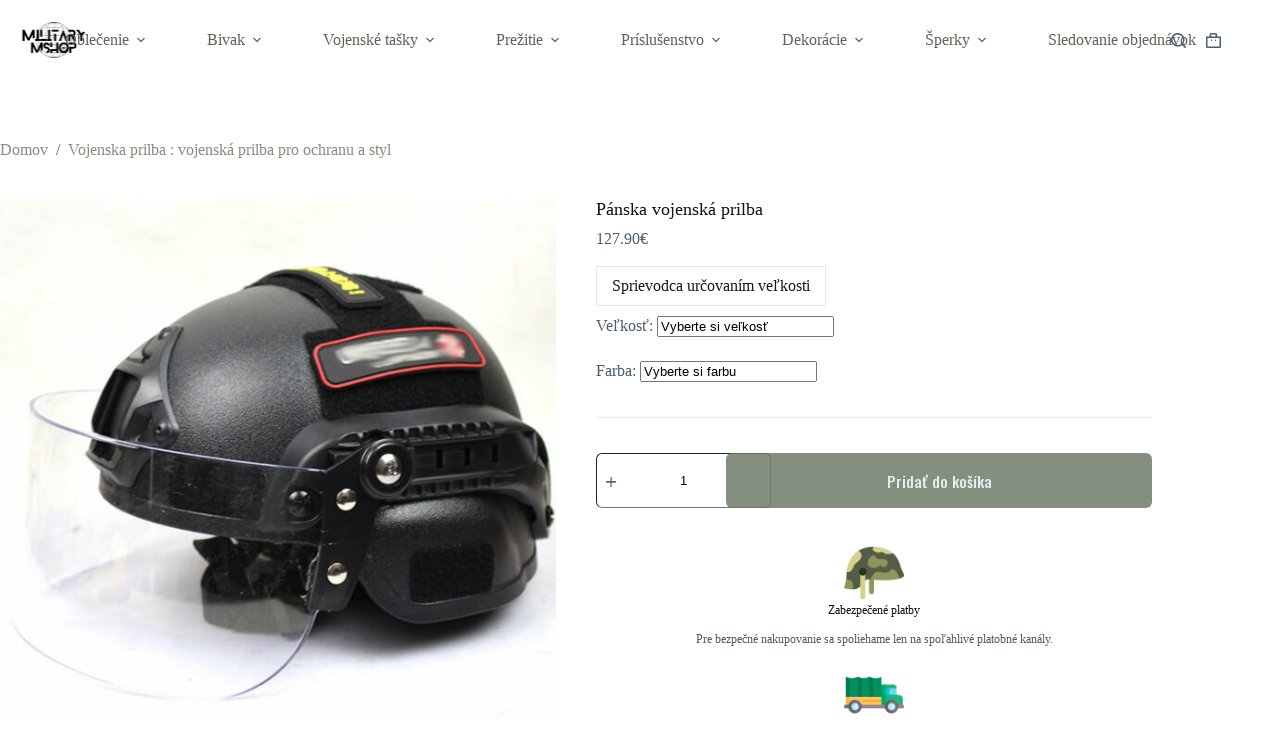

--- FILE ---
content_type: text/html; charset=UTF-8
request_url: https://militarymshop.sk/vojenske-prislusenstvo/panska-vojenska-prilba-723-2/
body_size: 58092
content:
<!doctype html>
<html lang="sk-SK">
<head><meta charset="UTF-8"><script>if(navigator.userAgent.match(/MSIE|Internet Explorer/i)||navigator.userAgent.match(/Trident\/7\..*?rv:11/i)){var href=document.location.href;if(!href.match(/[?&]nowprocket/)){if(href.indexOf("?")==-1){if(href.indexOf("#")==-1){document.location.href=href+"?nowprocket=1"}else{document.location.href=href.replace("#","?nowprocket=1#")}}else{if(href.indexOf("#")==-1){document.location.href=href+"&nowprocket=1"}else{document.location.href=href.replace("#","&nowprocket=1#")}}}}</script><script>class RocketLazyLoadScripts{constructor(){this.triggerEvents=["keydown","mousedown","mousemove","touchmove","touchstart","touchend","wheel"],this.userEventHandler=this._triggerListener.bind(this),this.touchStartHandler=this._onTouchStart.bind(this),this.touchMoveHandler=this._onTouchMove.bind(this),this.touchEndHandler=this._onTouchEnd.bind(this),this.clickHandler=this._onClick.bind(this),this.interceptedClicks=[],window.addEventListener("pageshow",(e=>{this.persisted=e.persisted})),window.addEventListener("DOMContentLoaded",(()=>{this._preconnect3rdParties()})),this.delayedScripts={normal:[],async:[],defer:[]},this.allJQueries=[]}_addUserInteractionListener(e){document.hidden?e._triggerListener():(this.triggerEvents.forEach((t=>window.addEventListener(t,e.userEventHandler,{passive:!0}))),window.addEventListener("touchstart",e.touchStartHandler,{passive:!0}),window.addEventListener("mousedown",e.touchStartHandler),document.addEventListener("visibilitychange",e.userEventHandler))}_removeUserInteractionListener(){this.triggerEvents.forEach((e=>window.removeEventListener(e,this.userEventHandler,{passive:!0}))),document.removeEventListener("visibilitychange",this.userEventHandler)}_onTouchStart(e){"HTML"!==e.target.tagName&&(window.addEventListener("touchend",this.touchEndHandler),window.addEventListener("mouseup",this.touchEndHandler),window.addEventListener("touchmove",this.touchMoveHandler,{passive:!0}),window.addEventListener("mousemove",this.touchMoveHandler),e.target.addEventListener("click",this.clickHandler),this._renameDOMAttribute(e.target,"onclick","rocket-onclick"))}_onTouchMove(e){window.removeEventListener("touchend",this.touchEndHandler),window.removeEventListener("mouseup",this.touchEndHandler),window.removeEventListener("touchmove",this.touchMoveHandler,{passive:!0}),window.removeEventListener("mousemove",this.touchMoveHandler),e.target.removeEventListener("click",this.clickHandler),this._renameDOMAttribute(e.target,"rocket-onclick","onclick")}_onTouchEnd(e){window.removeEventListener("touchend",this.touchEndHandler),window.removeEventListener("mouseup",this.touchEndHandler),window.removeEventListener("touchmove",this.touchMoveHandler,{passive:!0}),window.removeEventListener("mousemove",this.touchMoveHandler)}_onClick(e){e.target.removeEventListener("click",this.clickHandler),this._renameDOMAttribute(e.target,"rocket-onclick","onclick"),this.interceptedClicks.push(e),e.preventDefault(),e.stopPropagation(),e.stopImmediatePropagation()}_replayClicks(){window.removeEventListener("touchstart",this.touchStartHandler,{passive:!0}),window.removeEventListener("mousedown",this.touchStartHandler),this.interceptedClicks.forEach((e=>{e.target.dispatchEvent(new MouseEvent("click",{view:e.view,bubbles:!0,cancelable:!0}))}))}_renameDOMAttribute(e,t,n){e.hasAttribute&&e.hasAttribute(t)&&(event.target.setAttribute(n,event.target.getAttribute(t)),event.target.removeAttribute(t))}_triggerListener(){this._removeUserInteractionListener(this),"loading"===document.readyState?document.addEventListener("DOMContentLoaded",this._loadEverythingNow.bind(this)):this._loadEverythingNow()}_preconnect3rdParties(){let e=[];document.querySelectorAll("script[type=rocketlazyloadscript]").forEach((t=>{if(t.hasAttribute("src")){const n=new URL(t.src).origin;n!==location.origin&&e.push({src:n,crossOrigin:t.crossOrigin||"module"===t.getAttribute("data-rocket-type")})}})),e=[...new Map(e.map((e=>[JSON.stringify(e),e]))).values()],this._batchInjectResourceHints(e,"preconnect")}async _loadEverythingNow(){this.lastBreath=Date.now(),this._delayEventListeners(),this._delayJQueryReady(this),this._handleDocumentWrite(),this._registerAllDelayedScripts(),this._preloadAllScripts(),await this._loadScriptsFromList(this.delayedScripts.normal),await this._loadScriptsFromList(this.delayedScripts.defer),await this._loadScriptsFromList(this.delayedScripts.async);try{await this._triggerDOMContentLoaded(),await this._triggerWindowLoad()}catch(e){}window.dispatchEvent(new Event("rocket-allScriptsLoaded")),this._replayClicks()}_registerAllDelayedScripts(){document.querySelectorAll("script[type=rocketlazyloadscript]").forEach((e=>{e.hasAttribute("src")?e.hasAttribute("async")&&!1!==e.async?this.delayedScripts.async.push(e):e.hasAttribute("defer")&&!1!==e.defer||"module"===e.getAttribute("data-rocket-type")?this.delayedScripts.defer.push(e):this.delayedScripts.normal.push(e):this.delayedScripts.normal.push(e)}))}async _transformScript(e){return await this._littleBreath(),new Promise((t=>{const n=document.createElement("script");[...e.attributes].forEach((e=>{let t=e.nodeName;"type"!==t&&("data-rocket-type"===t&&(t="type"),n.setAttribute(t,e.nodeValue))})),e.hasAttribute("src")?(n.addEventListener("load",t),n.addEventListener("error",t)):(n.text=e.text,t());try{e.parentNode.replaceChild(n,e)}catch(e){t()}}))}async _loadScriptsFromList(e){const t=e.shift();return t?(await this._transformScript(t),this._loadScriptsFromList(e)):Promise.resolve()}_preloadAllScripts(){this._batchInjectResourceHints([...this.delayedScripts.normal,...this.delayedScripts.defer,...this.delayedScripts.async],"preload")}_batchInjectResourceHints(e,t){var n=document.createDocumentFragment();e.forEach((e=>{if(e.src){const i=document.createElement("link");i.href=e.src,i.rel=t,"preconnect"!==t&&(i.as="script"),e.getAttribute&&"module"===e.getAttribute("data-rocket-type")&&(i.crossOrigin=!0),e.crossOrigin&&(i.crossOrigin=e.crossOrigin),n.appendChild(i)}})),document.head.appendChild(n)}_delayEventListeners(){let e={};function t(t,n){!function(t){function n(n){return e[t].eventsToRewrite.indexOf(n)>=0?"rocket-"+n:n}e[t]||(e[t]={originalFunctions:{add:t.addEventListener,remove:t.removeEventListener},eventsToRewrite:[]},t.addEventListener=function(){arguments[0]=n(arguments[0]),e[t].originalFunctions.add.apply(t,arguments)},t.removeEventListener=function(){arguments[0]=n(arguments[0]),e[t].originalFunctions.remove.apply(t,arguments)})}(t),e[t].eventsToRewrite.push(n)}function n(e,t){let n=e[t];Object.defineProperty(e,t,{get:()=>n||function(){},set(i){e["rocket"+t]=n=i}})}t(document,"DOMContentLoaded"),t(window,"DOMContentLoaded"),t(window,"load"),t(window,"pageshow"),t(document,"readystatechange"),n(document,"onreadystatechange"),n(window,"onload"),n(window,"onpageshow")}_delayJQueryReady(e){let t=window.jQuery;Object.defineProperty(window,"jQuery",{get:()=>t,set(n){if(n&&n.fn&&!e.allJQueries.includes(n)){n.fn.ready=n.fn.init.prototype.ready=function(t){e.domReadyFired?t.bind(document)(n):document.addEventListener("rocket-DOMContentLoaded",(()=>t.bind(document)(n)))};const t=n.fn.on;n.fn.on=n.fn.init.prototype.on=function(){if(this[0]===window){function e(e){return e.split(" ").map((e=>"load"===e||0===e.indexOf("load.")?"rocket-jquery-load":e)).join(" ")}"string"==typeof arguments[0]||arguments[0]instanceof String?arguments[0]=e(arguments[0]):"object"==typeof arguments[0]&&Object.keys(arguments[0]).forEach((t=>{delete Object.assign(arguments[0],{[e(t)]:arguments[0][t]})[t]}))}return t.apply(this,arguments),this},e.allJQueries.push(n)}t=n}})}async _triggerDOMContentLoaded(){this.domReadyFired=!0,await this._littleBreath(),document.dispatchEvent(new Event("rocket-DOMContentLoaded")),await this._littleBreath(),window.dispatchEvent(new Event("rocket-DOMContentLoaded")),await this._littleBreath(),document.dispatchEvent(new Event("rocket-readystatechange")),await this._littleBreath(),document.rocketonreadystatechange&&document.rocketonreadystatechange()}async _triggerWindowLoad(){await this._littleBreath(),window.dispatchEvent(new Event("rocket-load")),await this._littleBreath(),window.rocketonload&&window.rocketonload(),await this._littleBreath(),this.allJQueries.forEach((e=>e(window).trigger("rocket-jquery-load"))),await this._littleBreath();const e=new Event("rocket-pageshow");e.persisted=this.persisted,window.dispatchEvent(e),await this._littleBreath(),window.rocketonpageshow&&window.rocketonpageshow({persisted:this.persisted})}_handleDocumentWrite(){const e=new Map;document.write=document.writeln=function(t){const n=document.currentScript,i=document.createRange(),r=n.parentElement;let o=e.get(n);void 0===o&&(o=n.nextSibling,e.set(n,o));const s=document.createDocumentFragment();i.setStart(s,0),s.appendChild(i.createContextualFragment(t)),r.insertBefore(s,o)}}async _littleBreath(){Date.now()-this.lastBreath>45&&(await this._requestAnimFrame(),this.lastBreath=Date.now())}async _requestAnimFrame(){return document.hidden?new Promise((e=>setTimeout(e))):new Promise((e=>requestAnimationFrame(e)))}static run(){const e=new RocketLazyLoadScripts;e._addUserInteractionListener(e)}}RocketLazyLoadScripts.run();</script>
	
	
	<meta name="viewport" content="width=device-width, initial-scale=1, maximum-scale=5, viewport-fit=cover">
	<link rel="profile" href="https://gmpg.org/xfn/11">

	<meta name='robots' content='index, follow, max-image-preview:large, max-snippet:-1, max-video-preview:-1' />
<script type="rocketlazyloadscript">window._wca = window._wca || [];</script>

	<!-- This site is optimized with the Yoast SEO Premium plugin v19.4 (Yoast SEO v26.7) - https://yoast.com/wordpress/plugins/seo/ -->
	<title>Pánska vojenská prilba - Military MShop</title>
	<meta name="description" content="ll➤ Objednajte si Pánska vojenská prilba bezkonkurenčnej kvality za najlepšiu cenu ✓ Doručenie zdarma ✓" />
	<link rel="canonical" href="https://militarymshop.sk/vojenske-prislusenstvo/panska-vojenska-prilba-723-2/" />
	<meta property="og:locale" content="sk_SK" />
	<meta property="og:type" content="article" />
	<meta property="og:title" content="Pánska vojenská prilba" />
	<meta property="og:description" content="ll➤ Objednajte si Pánska vojenská prilba bezkonkurenčnej kvality za najlepšiu cenu ✓ Doručenie zdarma ✓" />
	<meta property="og:url" content="https://militarymshop.sk/vojenske-prislusenstvo/panska-vojenska-prilba-723-2/" />
	<meta property="og:site_name" content="Military MShop" />
	<meta property="article:modified_time" content="2023-01-04T19:31:07+00:00" />
	<meta property="og:image" content="https://militarymshop.sk/wp-content/uploads/2022/12/casque-de-protection-militaire-pour-homme-378.jpg" />
	<meta property="og:image:width" content="800" />
	<meta property="og:image:height" content="800" />
	<meta property="og:image:type" content="image/jpeg" />
	<meta name="twitter:card" content="summary_large_image" />
	<script type="application/ld+json" class="yoast-schema-graph">{"@context":"https://schema.org","@graph":[{"@type":"WebPage","@id":"https://militarymshop.sk/vojenske-prislusenstvo/panska-vojenska-prilba-723-2/","url":"https://militarymshop.sk/vojenske-prislusenstvo/panska-vojenska-prilba-723-2/","name":"Pánska vojenská prilba - Military MShop","isPartOf":{"@id":"https://militarymshop.sk/#website"},"primaryImageOfPage":{"@id":"https://militarymshop.sk/vojenske-prislusenstvo/panska-vojenska-prilba-723-2/#primaryimage"},"image":{"@id":"https://militarymshop.sk/vojenske-prislusenstvo/panska-vojenska-prilba-723-2/#primaryimage"},"thumbnailUrl":"https://militarymshop.sk/wp-content/uploads/2022/12/casque-de-protection-militaire-pour-homme-378.jpg","datePublished":"2022-12-30T21:30:24+00:00","dateModified":"2023-01-04T19:31:07+00:00","description":"ll➤ Objednajte si Pánska vojenská prilba bezkonkurenčnej kvality za najlepšiu cenu ✓ Doručenie zdarma ✓","breadcrumb":{"@id":"https://militarymshop.sk/vojenske-prislusenstvo/panska-vojenska-prilba-723-2/#breadcrumb"},"inLanguage":"sk-SK","potentialAction":[{"@type":"ReadAction","target":["https://militarymshop.sk/vojenske-prislusenstvo/panska-vojenska-prilba-723-2/"]}]},{"@type":"ImageObject","inLanguage":"sk-SK","@id":"https://militarymshop.sk/vojenske-prislusenstvo/panska-vojenska-prilba-723-2/#primaryimage","url":"https://militarymshop.sk/wp-content/uploads/2022/12/casque-de-protection-militaire-pour-homme-378.jpg","contentUrl":"https://militarymshop.sk/wp-content/uploads/2022/12/casque-de-protection-militaire-pour-homme-378.jpg","width":800,"height":800},{"@type":"BreadcrumbList","@id":"https://militarymshop.sk/vojenske-prislusenstvo/panska-vojenska-prilba-723-2/#breadcrumb","itemListElement":[{"@type":"ListItem","position":1,"name":"Home","item":"https://militarymshop.sk/"},{"@type":"ListItem","position":2,"name":"Products","item":"https://militarymshop.sk/products/"},{"@type":"ListItem","position":3,"name":"Pánska vojenská prilba"}]},{"@type":"WebSite","@id":"https://militarymshop.sk/#website","url":"https://militarymshop.sk/","name":"Military MShop","description":"","publisher":{"@id":"https://militarymshop.sk/#organization"},"potentialAction":[{"@type":"SearchAction","target":{"@type":"EntryPoint","urlTemplate":"https://militarymshop.sk/?s={search_term_string}"},"query-input":{"@type":"PropertyValueSpecification","valueRequired":true,"valueName":"search_term_string"}}],"inLanguage":"sk-SK"},{"@type":"Organization","@id":"https://militarymshop.sk/#organization","name":"Military MShop","url":"https://militarymshop.sk/","logo":{"@type":"ImageObject","inLanguage":"sk-SK","@id":"https://militarymshop.sk/#/schema/logo/image/","url":"https://militarymshop.sk/wp-content/uploads/2023/09/militarymshop__2_-removebg-preview.png","contentUrl":"https://militarymshop.sk/wp-content/uploads/2023/09/militarymshop__2_-removebg-preview.png","width":866,"height":288,"caption":"Military MShop"},"image":{"@id":"https://militarymshop.sk/#/schema/logo/image/"}}]}</script>
	<!-- / Yoast SEO Premium plugin. -->


<link rel='dns-prefetch' href='//stats.wp.com' />
<link rel='dns-prefetch' href='//www.googletagmanager.com' />
<link rel='dns-prefetch' href='//fonts.googleapis.com' />
<link rel="alternate" type="application/rss+xml" title="RSS kanál: Military MShop &raquo;" href="https://militarymshop.sk/feed/" />
<link rel="alternate" type="application/rss+xml" title="RSS kanál komentárov webu Military MShop &raquo;" href="https://militarymshop.sk/comments/feed/" />
<link rel="alternate" type="application/rss+xml" title="RSS kanál komentárov webu Military MShop &raquo; ku článku Pánska vojenská prilba" href="https://militarymshop.sk/vojenske-prislusenstvo/panska-vojenska-prilba-723-2/feed/" />
<link rel="alternate" title="oEmbed (JSON)" type="application/json+oembed" href="https://militarymshop.sk/wp-json/oembed/1.0/embed?url=https%3A%2F%2Fmilitarymshop.sk%2Fvojenske-prislusenstvo%2Fpanska-vojenska-prilba-723-2%2F" />
<link rel="alternate" title="oEmbed (XML)" type="text/xml+oembed" href="https://militarymshop.sk/wp-json/oembed/1.0/embed?url=https%3A%2F%2Fmilitarymshop.sk%2Fvojenske-prislusenstvo%2Fpanska-vojenska-prilba-723-2%2F&#038;format=xml" />
<style id='wp-img-auto-sizes-contain-inline-css'>
img:is([sizes=auto i],[sizes^="auto," i]){contain-intrinsic-size:3000px 1500px}
/*# sourceURL=wp-img-auto-sizes-contain-inline-css */
</style>
<link data-minify="1" rel='stylesheet' id='blocksy-dynamic-global-css' href='https://militarymshop.sk/wp-content/cache/min/1/wp-content/uploads/blocksy/css/global.css?ver=1768594261' media='all' />
<link rel='stylesheet' id='wp-block-library-css' href='https://militarymshop.sk/wp-includes/css/dist/block-library/style.min.css?ver=6.9' media='all' />
<style id='ce4wp-subscribe-style-inline-css'>
.wp-block-ce4wp-subscribe{max-width:840px;margin:0 auto}.wp-block-ce4wp-subscribe .title{margin-bottom:0}.wp-block-ce4wp-subscribe .subTitle{margin-top:0;font-size:0.8em}.wp-block-ce4wp-subscribe .disclaimer{margin-top:5px;font-size:0.8em}.wp-block-ce4wp-subscribe .disclaimer .disclaimer-label{margin-left:10px}.wp-block-ce4wp-subscribe .inputBlock{width:100%;margin-bottom:10px}.wp-block-ce4wp-subscribe .inputBlock input{width:100%}.wp-block-ce4wp-subscribe .inputBlock label{display:inline-block}.wp-block-ce4wp-subscribe .submit-button{margin-top:25px;display:block}.wp-block-ce4wp-subscribe .required-text{display:inline-block;margin:0;padding:0;margin-left:0.3em}.wp-block-ce4wp-subscribe .onSubmission{height:0;max-width:840px;margin:0 auto}.wp-block-ce4wp-subscribe .firstNameSummary .lastNameSummary{text-transform:capitalize}.wp-block-ce4wp-subscribe .ce4wp-inline-notification{display:flex;flex-direction:row;align-items:center;padding:13px 10px;width:100%;height:40px;border-style:solid;border-color:orange;border-width:1px;border-left-width:4px;border-radius:3px;background:rgba(255,133,15,0.1);flex:none;order:0;flex-grow:1;margin:0px 0px}.wp-block-ce4wp-subscribe .ce4wp-inline-warning-text{font-style:normal;font-weight:normal;font-size:16px;line-height:20px;display:flex;align-items:center;color:#571600;margin-left:9px}.wp-block-ce4wp-subscribe .ce4wp-inline-warning-icon{color:orange}.wp-block-ce4wp-subscribe .ce4wp-inline-warning-arrow{color:#571600;margin-left:auto}.wp-block-ce4wp-subscribe .ce4wp-banner-clickable{cursor:pointer}.ce4wp-link{cursor:pointer}

.no-flex{display:block}.sub-header{margin-bottom:1em}


/*# sourceURL=https://militarymshop.sk/wp-content/plugins/creative-mail-by-constant-contact/assets/js/block/subscribe.css */
</style>
<link rel='stylesheet' id='mediaelement-css' href='https://militarymshop.sk/wp-includes/js/mediaelement/mediaelementplayer-legacy.min.css?ver=4.2.17' media='all' />
<link rel='stylesheet' id='wp-mediaelement-css' href='https://militarymshop.sk/wp-includes/js/mediaelement/wp-mediaelement.min.css?ver=6.9' media='all' />
<style id='jetpack-sharing-buttons-style-inline-css'>
.jetpack-sharing-buttons__services-list{display:flex;flex-direction:row;flex-wrap:wrap;gap:0;list-style-type:none;margin:5px;padding:0}.jetpack-sharing-buttons__services-list.has-small-icon-size{font-size:12px}.jetpack-sharing-buttons__services-list.has-normal-icon-size{font-size:16px}.jetpack-sharing-buttons__services-list.has-large-icon-size{font-size:24px}.jetpack-sharing-buttons__services-list.has-huge-icon-size{font-size:36px}@media print{.jetpack-sharing-buttons__services-list{display:none!important}}.editor-styles-wrapper .wp-block-jetpack-sharing-buttons{gap:0;padding-inline-start:0}ul.jetpack-sharing-buttons__services-list.has-background{padding:1.25em 2.375em}
/*# sourceURL=https://militarymshop.sk/wp-content/plugins/jetpack/_inc/blocks/sharing-buttons/view.css */
</style>
<style id='global-styles-inline-css'>
:root{--wp--preset--aspect-ratio--square: 1;--wp--preset--aspect-ratio--4-3: 4/3;--wp--preset--aspect-ratio--3-4: 3/4;--wp--preset--aspect-ratio--3-2: 3/2;--wp--preset--aspect-ratio--2-3: 2/3;--wp--preset--aspect-ratio--16-9: 16/9;--wp--preset--aspect-ratio--9-16: 9/16;--wp--preset--color--black: #000000;--wp--preset--color--cyan-bluish-gray: #abb8c3;--wp--preset--color--white: #ffffff;--wp--preset--color--pale-pink: #f78da7;--wp--preset--color--vivid-red: #cf2e2e;--wp--preset--color--luminous-vivid-orange: #ff6900;--wp--preset--color--luminous-vivid-amber: #fcb900;--wp--preset--color--light-green-cyan: #7bdcb5;--wp--preset--color--vivid-green-cyan: #00d084;--wp--preset--color--pale-cyan-blue: #8ed1fc;--wp--preset--color--vivid-cyan-blue: #0693e3;--wp--preset--color--vivid-purple: #9b51e0;--wp--preset--color--palette-color-1: var(--theme-palette-color-1, rgba(110, 122, 103, 0.84));--wp--preset--color--palette-color-2: var(--theme-palette-color-2, rgba(91, 101, 88, 0.79));--wp--preset--color--palette-color-3: var(--theme-palette-color-3, #4d5d6d);--wp--preset--color--palette-color-4: var(--theme-palette-color-4, #111518);--wp--preset--color--palette-color-5: var(--theme-palette-color-5, #E7EBEE);--wp--preset--color--palette-color-6: var(--theme-palette-color-6, #F3F5F7);--wp--preset--color--palette-color-7: var(--theme-palette-color-7, #FBFBFC);--wp--preset--color--palette-color-8: var(--theme-palette-color-8, #ffffff);--wp--preset--gradient--vivid-cyan-blue-to-vivid-purple: linear-gradient(135deg,rgb(6,147,227) 0%,rgb(155,81,224) 100%);--wp--preset--gradient--light-green-cyan-to-vivid-green-cyan: linear-gradient(135deg,rgb(122,220,180) 0%,rgb(0,208,130) 100%);--wp--preset--gradient--luminous-vivid-amber-to-luminous-vivid-orange: linear-gradient(135deg,rgb(252,185,0) 0%,rgb(255,105,0) 100%);--wp--preset--gradient--luminous-vivid-orange-to-vivid-red: linear-gradient(135deg,rgb(255,105,0) 0%,rgb(207,46,46) 100%);--wp--preset--gradient--very-light-gray-to-cyan-bluish-gray: linear-gradient(135deg,rgb(238,238,238) 0%,rgb(169,184,195) 100%);--wp--preset--gradient--cool-to-warm-spectrum: linear-gradient(135deg,rgb(74,234,220) 0%,rgb(151,120,209) 20%,rgb(207,42,186) 40%,rgb(238,44,130) 60%,rgb(251,105,98) 80%,rgb(254,248,76) 100%);--wp--preset--gradient--blush-light-purple: linear-gradient(135deg,rgb(255,206,236) 0%,rgb(152,150,240) 100%);--wp--preset--gradient--blush-bordeaux: linear-gradient(135deg,rgb(254,205,165) 0%,rgb(254,45,45) 50%,rgb(107,0,62) 100%);--wp--preset--gradient--luminous-dusk: linear-gradient(135deg,rgb(255,203,112) 0%,rgb(199,81,192) 50%,rgb(65,88,208) 100%);--wp--preset--gradient--pale-ocean: linear-gradient(135deg,rgb(255,245,203) 0%,rgb(182,227,212) 50%,rgb(51,167,181) 100%);--wp--preset--gradient--electric-grass: linear-gradient(135deg,rgb(202,248,128) 0%,rgb(113,206,126) 100%);--wp--preset--gradient--midnight: linear-gradient(135deg,rgb(2,3,129) 0%,rgb(40,116,252) 100%);--wp--preset--gradient--juicy-peach: linear-gradient(to right, #ffecd2 0%, #fcb69f 100%);--wp--preset--gradient--young-passion: linear-gradient(to right, #ff8177 0%, #ff867a 0%, #ff8c7f 21%, #f99185 52%, #cf556c 78%, #b12a5b 100%);--wp--preset--gradient--true-sunset: linear-gradient(to right, #fa709a 0%, #fee140 100%);--wp--preset--gradient--morpheus-den: linear-gradient(to top, #30cfd0 0%, #330867 100%);--wp--preset--gradient--plum-plate: linear-gradient(135deg, #667eea 0%, #764ba2 100%);--wp--preset--gradient--aqua-splash: linear-gradient(15deg, #13547a 0%, #80d0c7 100%);--wp--preset--gradient--love-kiss: linear-gradient(to top, #ff0844 0%, #ffb199 100%);--wp--preset--gradient--new-retrowave: linear-gradient(to top, #3b41c5 0%, #a981bb 49%, #ffc8a9 100%);--wp--preset--gradient--plum-bath: linear-gradient(to top, #cc208e 0%, #6713d2 100%);--wp--preset--gradient--high-flight: linear-gradient(to right, #0acffe 0%, #495aff 100%);--wp--preset--gradient--teen-party: linear-gradient(-225deg, #FF057C 0%, #8D0B93 50%, #321575 100%);--wp--preset--gradient--fabled-sunset: linear-gradient(-225deg, #231557 0%, #44107A 29%, #FF1361 67%, #FFF800 100%);--wp--preset--gradient--arielle-smile: radial-gradient(circle 248px at center, #16d9e3 0%, #30c7ec 47%, #46aef7 100%);--wp--preset--gradient--itmeo-branding: linear-gradient(180deg, #2af598 0%, #009efd 100%);--wp--preset--gradient--deep-blue: linear-gradient(to right, #6a11cb 0%, #2575fc 100%);--wp--preset--gradient--strong-bliss: linear-gradient(to right, #f78ca0 0%, #f9748f 19%, #fd868c 60%, #fe9a8b 100%);--wp--preset--gradient--sweet-period: linear-gradient(to top, #3f51b1 0%, #5a55ae 13%, #7b5fac 25%, #8f6aae 38%, #a86aa4 50%, #cc6b8e 62%, #f18271 75%, #f3a469 87%, #f7c978 100%);--wp--preset--gradient--purple-division: linear-gradient(to top, #7028e4 0%, #e5b2ca 100%);--wp--preset--gradient--cold-evening: linear-gradient(to top, #0c3483 0%, #a2b6df 100%, #6b8cce 100%, #a2b6df 100%);--wp--preset--gradient--mountain-rock: linear-gradient(to right, #868f96 0%, #596164 100%);--wp--preset--gradient--desert-hump: linear-gradient(to top, #c79081 0%, #dfa579 100%);--wp--preset--gradient--ethernal-constance: linear-gradient(to top, #09203f 0%, #537895 100%);--wp--preset--gradient--happy-memories: linear-gradient(-60deg, #ff5858 0%, #f09819 100%);--wp--preset--gradient--grown-early: linear-gradient(to top, #0ba360 0%, #3cba92 100%);--wp--preset--gradient--morning-salad: linear-gradient(-225deg, #B7F8DB 0%, #50A7C2 100%);--wp--preset--gradient--night-call: linear-gradient(-225deg, #AC32E4 0%, #7918F2 48%, #4801FF 100%);--wp--preset--gradient--mind-crawl: linear-gradient(-225deg, #473B7B 0%, #3584A7 51%, #30D2BE 100%);--wp--preset--gradient--angel-care: linear-gradient(-225deg, #FFE29F 0%, #FFA99F 48%, #FF719A 100%);--wp--preset--gradient--juicy-cake: linear-gradient(to top, #e14fad 0%, #f9d423 100%);--wp--preset--gradient--rich-metal: linear-gradient(to right, #d7d2cc 0%, #304352 100%);--wp--preset--gradient--mole-hall: linear-gradient(-20deg, #616161 0%, #9bc5c3 100%);--wp--preset--gradient--cloudy-knoxville: linear-gradient(120deg, #fdfbfb 0%, #ebedee 100%);--wp--preset--gradient--soft-grass: linear-gradient(to top, #c1dfc4 0%, #deecdd 100%);--wp--preset--gradient--saint-petersburg: linear-gradient(135deg, #f5f7fa 0%, #c3cfe2 100%);--wp--preset--gradient--everlasting-sky: linear-gradient(135deg, #fdfcfb 0%, #e2d1c3 100%);--wp--preset--gradient--kind-steel: linear-gradient(-20deg, #e9defa 0%, #fbfcdb 100%);--wp--preset--gradient--over-sun: linear-gradient(60deg, #abecd6 0%, #fbed96 100%);--wp--preset--gradient--premium-white: linear-gradient(to top, #d5d4d0 0%, #d5d4d0 1%, #eeeeec 31%, #efeeec 75%, #e9e9e7 100%);--wp--preset--gradient--clean-mirror: linear-gradient(45deg, #93a5cf 0%, #e4efe9 100%);--wp--preset--gradient--wild-apple: linear-gradient(to top, #d299c2 0%, #fef9d7 100%);--wp--preset--gradient--snow-again: linear-gradient(to top, #e6e9f0 0%, #eef1f5 100%);--wp--preset--gradient--confident-cloud: linear-gradient(to top, #dad4ec 0%, #dad4ec 1%, #f3e7e9 100%);--wp--preset--gradient--glass-water: linear-gradient(to top, #dfe9f3 0%, white 100%);--wp--preset--gradient--perfect-white: linear-gradient(-225deg, #E3FDF5 0%, #FFE6FA 100%);--wp--preset--font-size--small: 13px;--wp--preset--font-size--medium: 20px;--wp--preset--font-size--large: clamp(22px, 1.375rem + ((1vw - 3.2px) * 0.625), 30px);--wp--preset--font-size--x-large: clamp(30px, 1.875rem + ((1vw - 3.2px) * 1.563), 50px);--wp--preset--font-size--xx-large: clamp(45px, 2.813rem + ((1vw - 3.2px) * 2.734), 80px);--wp--preset--spacing--20: 0.44rem;--wp--preset--spacing--30: 0.67rem;--wp--preset--spacing--40: 1rem;--wp--preset--spacing--50: 1.5rem;--wp--preset--spacing--60: 2.25rem;--wp--preset--spacing--70: 3.38rem;--wp--preset--spacing--80: 5.06rem;--wp--preset--shadow--natural: 6px 6px 9px rgba(0, 0, 0, 0.2);--wp--preset--shadow--deep: 12px 12px 50px rgba(0, 0, 0, 0.4);--wp--preset--shadow--sharp: 6px 6px 0px rgba(0, 0, 0, 0.2);--wp--preset--shadow--outlined: 6px 6px 0px -3px rgb(255, 255, 255), 6px 6px rgb(0, 0, 0);--wp--preset--shadow--crisp: 6px 6px 0px rgb(0, 0, 0);}:root { --wp--style--global--content-size: var(--theme-block-max-width);--wp--style--global--wide-size: var(--theme-block-wide-max-width); }:where(body) { margin: 0; }.wp-site-blocks > .alignleft { float: left; margin-right: 2em; }.wp-site-blocks > .alignright { float: right; margin-left: 2em; }.wp-site-blocks > .aligncenter { justify-content: center; margin-left: auto; margin-right: auto; }:where(.wp-site-blocks) > * { margin-block-start: var(--theme-content-spacing); margin-block-end: 0; }:where(.wp-site-blocks) > :first-child { margin-block-start: 0; }:where(.wp-site-blocks) > :last-child { margin-block-end: 0; }:root { --wp--style--block-gap: var(--theme-content-spacing); }:root :where(.is-layout-flow) > :first-child{margin-block-start: 0;}:root :where(.is-layout-flow) > :last-child{margin-block-end: 0;}:root :where(.is-layout-flow) > *{margin-block-start: var(--theme-content-spacing);margin-block-end: 0;}:root :where(.is-layout-constrained) > :first-child{margin-block-start: 0;}:root :where(.is-layout-constrained) > :last-child{margin-block-end: 0;}:root :where(.is-layout-constrained) > *{margin-block-start: var(--theme-content-spacing);margin-block-end: 0;}:root :where(.is-layout-flex){gap: var(--theme-content-spacing);}:root :where(.is-layout-grid){gap: var(--theme-content-spacing);}.is-layout-flow > .alignleft{float: left;margin-inline-start: 0;margin-inline-end: 2em;}.is-layout-flow > .alignright{float: right;margin-inline-start: 2em;margin-inline-end: 0;}.is-layout-flow > .aligncenter{margin-left: auto !important;margin-right: auto !important;}.is-layout-constrained > .alignleft{float: left;margin-inline-start: 0;margin-inline-end: 2em;}.is-layout-constrained > .alignright{float: right;margin-inline-start: 2em;margin-inline-end: 0;}.is-layout-constrained > .aligncenter{margin-left: auto !important;margin-right: auto !important;}.is-layout-constrained > :where(:not(.alignleft):not(.alignright):not(.alignfull)){max-width: var(--wp--style--global--content-size);margin-left: auto !important;margin-right: auto !important;}.is-layout-constrained > .alignwide{max-width: var(--wp--style--global--wide-size);}body .is-layout-flex{display: flex;}.is-layout-flex{flex-wrap: wrap;align-items: center;}.is-layout-flex > :is(*, div){margin: 0;}body .is-layout-grid{display: grid;}.is-layout-grid > :is(*, div){margin: 0;}body{padding-top: 0px;padding-right: 0px;padding-bottom: 0px;padding-left: 0px;}:root :where(.wp-element-button, .wp-block-button__link){font-style: inherit;font-weight: inherit;letter-spacing: inherit;text-transform: inherit;}.has-black-color{color: var(--wp--preset--color--black) !important;}.has-cyan-bluish-gray-color{color: var(--wp--preset--color--cyan-bluish-gray) !important;}.has-white-color{color: var(--wp--preset--color--white) !important;}.has-pale-pink-color{color: var(--wp--preset--color--pale-pink) !important;}.has-vivid-red-color{color: var(--wp--preset--color--vivid-red) !important;}.has-luminous-vivid-orange-color{color: var(--wp--preset--color--luminous-vivid-orange) !important;}.has-luminous-vivid-amber-color{color: var(--wp--preset--color--luminous-vivid-amber) !important;}.has-light-green-cyan-color{color: var(--wp--preset--color--light-green-cyan) !important;}.has-vivid-green-cyan-color{color: var(--wp--preset--color--vivid-green-cyan) !important;}.has-pale-cyan-blue-color{color: var(--wp--preset--color--pale-cyan-blue) !important;}.has-vivid-cyan-blue-color{color: var(--wp--preset--color--vivid-cyan-blue) !important;}.has-vivid-purple-color{color: var(--wp--preset--color--vivid-purple) !important;}.has-palette-color-1-color{color: var(--wp--preset--color--palette-color-1) !important;}.has-palette-color-2-color{color: var(--wp--preset--color--palette-color-2) !important;}.has-palette-color-3-color{color: var(--wp--preset--color--palette-color-3) !important;}.has-palette-color-4-color{color: var(--wp--preset--color--palette-color-4) !important;}.has-palette-color-5-color{color: var(--wp--preset--color--palette-color-5) !important;}.has-palette-color-6-color{color: var(--wp--preset--color--palette-color-6) !important;}.has-palette-color-7-color{color: var(--wp--preset--color--palette-color-7) !important;}.has-palette-color-8-color{color: var(--wp--preset--color--palette-color-8) !important;}.has-black-background-color{background-color: var(--wp--preset--color--black) !important;}.has-cyan-bluish-gray-background-color{background-color: var(--wp--preset--color--cyan-bluish-gray) !important;}.has-white-background-color{background-color: var(--wp--preset--color--white) !important;}.has-pale-pink-background-color{background-color: var(--wp--preset--color--pale-pink) !important;}.has-vivid-red-background-color{background-color: var(--wp--preset--color--vivid-red) !important;}.has-luminous-vivid-orange-background-color{background-color: var(--wp--preset--color--luminous-vivid-orange) !important;}.has-luminous-vivid-amber-background-color{background-color: var(--wp--preset--color--luminous-vivid-amber) !important;}.has-light-green-cyan-background-color{background-color: var(--wp--preset--color--light-green-cyan) !important;}.has-vivid-green-cyan-background-color{background-color: var(--wp--preset--color--vivid-green-cyan) !important;}.has-pale-cyan-blue-background-color{background-color: var(--wp--preset--color--pale-cyan-blue) !important;}.has-vivid-cyan-blue-background-color{background-color: var(--wp--preset--color--vivid-cyan-blue) !important;}.has-vivid-purple-background-color{background-color: var(--wp--preset--color--vivid-purple) !important;}.has-palette-color-1-background-color{background-color: var(--wp--preset--color--palette-color-1) !important;}.has-palette-color-2-background-color{background-color: var(--wp--preset--color--palette-color-2) !important;}.has-palette-color-3-background-color{background-color: var(--wp--preset--color--palette-color-3) !important;}.has-palette-color-4-background-color{background-color: var(--wp--preset--color--palette-color-4) !important;}.has-palette-color-5-background-color{background-color: var(--wp--preset--color--palette-color-5) !important;}.has-palette-color-6-background-color{background-color: var(--wp--preset--color--palette-color-6) !important;}.has-palette-color-7-background-color{background-color: var(--wp--preset--color--palette-color-7) !important;}.has-palette-color-8-background-color{background-color: var(--wp--preset--color--palette-color-8) !important;}.has-black-border-color{border-color: var(--wp--preset--color--black) !important;}.has-cyan-bluish-gray-border-color{border-color: var(--wp--preset--color--cyan-bluish-gray) !important;}.has-white-border-color{border-color: var(--wp--preset--color--white) !important;}.has-pale-pink-border-color{border-color: var(--wp--preset--color--pale-pink) !important;}.has-vivid-red-border-color{border-color: var(--wp--preset--color--vivid-red) !important;}.has-luminous-vivid-orange-border-color{border-color: var(--wp--preset--color--luminous-vivid-orange) !important;}.has-luminous-vivid-amber-border-color{border-color: var(--wp--preset--color--luminous-vivid-amber) !important;}.has-light-green-cyan-border-color{border-color: var(--wp--preset--color--light-green-cyan) !important;}.has-vivid-green-cyan-border-color{border-color: var(--wp--preset--color--vivid-green-cyan) !important;}.has-pale-cyan-blue-border-color{border-color: var(--wp--preset--color--pale-cyan-blue) !important;}.has-vivid-cyan-blue-border-color{border-color: var(--wp--preset--color--vivid-cyan-blue) !important;}.has-vivid-purple-border-color{border-color: var(--wp--preset--color--vivid-purple) !important;}.has-palette-color-1-border-color{border-color: var(--wp--preset--color--palette-color-1) !important;}.has-palette-color-2-border-color{border-color: var(--wp--preset--color--palette-color-2) !important;}.has-palette-color-3-border-color{border-color: var(--wp--preset--color--palette-color-3) !important;}.has-palette-color-4-border-color{border-color: var(--wp--preset--color--palette-color-4) !important;}.has-palette-color-5-border-color{border-color: var(--wp--preset--color--palette-color-5) !important;}.has-palette-color-6-border-color{border-color: var(--wp--preset--color--palette-color-6) !important;}.has-palette-color-7-border-color{border-color: var(--wp--preset--color--palette-color-7) !important;}.has-palette-color-8-border-color{border-color: var(--wp--preset--color--palette-color-8) !important;}.has-vivid-cyan-blue-to-vivid-purple-gradient-background{background: var(--wp--preset--gradient--vivid-cyan-blue-to-vivid-purple) !important;}.has-light-green-cyan-to-vivid-green-cyan-gradient-background{background: var(--wp--preset--gradient--light-green-cyan-to-vivid-green-cyan) !important;}.has-luminous-vivid-amber-to-luminous-vivid-orange-gradient-background{background: var(--wp--preset--gradient--luminous-vivid-amber-to-luminous-vivid-orange) !important;}.has-luminous-vivid-orange-to-vivid-red-gradient-background{background: var(--wp--preset--gradient--luminous-vivid-orange-to-vivid-red) !important;}.has-very-light-gray-to-cyan-bluish-gray-gradient-background{background: var(--wp--preset--gradient--very-light-gray-to-cyan-bluish-gray) !important;}.has-cool-to-warm-spectrum-gradient-background{background: var(--wp--preset--gradient--cool-to-warm-spectrum) !important;}.has-blush-light-purple-gradient-background{background: var(--wp--preset--gradient--blush-light-purple) !important;}.has-blush-bordeaux-gradient-background{background: var(--wp--preset--gradient--blush-bordeaux) !important;}.has-luminous-dusk-gradient-background{background: var(--wp--preset--gradient--luminous-dusk) !important;}.has-pale-ocean-gradient-background{background: var(--wp--preset--gradient--pale-ocean) !important;}.has-electric-grass-gradient-background{background: var(--wp--preset--gradient--electric-grass) !important;}.has-midnight-gradient-background{background: var(--wp--preset--gradient--midnight) !important;}.has-juicy-peach-gradient-background{background: var(--wp--preset--gradient--juicy-peach) !important;}.has-young-passion-gradient-background{background: var(--wp--preset--gradient--young-passion) !important;}.has-true-sunset-gradient-background{background: var(--wp--preset--gradient--true-sunset) !important;}.has-morpheus-den-gradient-background{background: var(--wp--preset--gradient--morpheus-den) !important;}.has-plum-plate-gradient-background{background: var(--wp--preset--gradient--plum-plate) !important;}.has-aqua-splash-gradient-background{background: var(--wp--preset--gradient--aqua-splash) !important;}.has-love-kiss-gradient-background{background: var(--wp--preset--gradient--love-kiss) !important;}.has-new-retrowave-gradient-background{background: var(--wp--preset--gradient--new-retrowave) !important;}.has-plum-bath-gradient-background{background: var(--wp--preset--gradient--plum-bath) !important;}.has-high-flight-gradient-background{background: var(--wp--preset--gradient--high-flight) !important;}.has-teen-party-gradient-background{background: var(--wp--preset--gradient--teen-party) !important;}.has-fabled-sunset-gradient-background{background: var(--wp--preset--gradient--fabled-sunset) !important;}.has-arielle-smile-gradient-background{background: var(--wp--preset--gradient--arielle-smile) !important;}.has-itmeo-branding-gradient-background{background: var(--wp--preset--gradient--itmeo-branding) !important;}.has-deep-blue-gradient-background{background: var(--wp--preset--gradient--deep-blue) !important;}.has-strong-bliss-gradient-background{background: var(--wp--preset--gradient--strong-bliss) !important;}.has-sweet-period-gradient-background{background: var(--wp--preset--gradient--sweet-period) !important;}.has-purple-division-gradient-background{background: var(--wp--preset--gradient--purple-division) !important;}.has-cold-evening-gradient-background{background: var(--wp--preset--gradient--cold-evening) !important;}.has-mountain-rock-gradient-background{background: var(--wp--preset--gradient--mountain-rock) !important;}.has-desert-hump-gradient-background{background: var(--wp--preset--gradient--desert-hump) !important;}.has-ethernal-constance-gradient-background{background: var(--wp--preset--gradient--ethernal-constance) !important;}.has-happy-memories-gradient-background{background: var(--wp--preset--gradient--happy-memories) !important;}.has-grown-early-gradient-background{background: var(--wp--preset--gradient--grown-early) !important;}.has-morning-salad-gradient-background{background: var(--wp--preset--gradient--morning-salad) !important;}.has-night-call-gradient-background{background: var(--wp--preset--gradient--night-call) !important;}.has-mind-crawl-gradient-background{background: var(--wp--preset--gradient--mind-crawl) !important;}.has-angel-care-gradient-background{background: var(--wp--preset--gradient--angel-care) !important;}.has-juicy-cake-gradient-background{background: var(--wp--preset--gradient--juicy-cake) !important;}.has-rich-metal-gradient-background{background: var(--wp--preset--gradient--rich-metal) !important;}.has-mole-hall-gradient-background{background: var(--wp--preset--gradient--mole-hall) !important;}.has-cloudy-knoxville-gradient-background{background: var(--wp--preset--gradient--cloudy-knoxville) !important;}.has-soft-grass-gradient-background{background: var(--wp--preset--gradient--soft-grass) !important;}.has-saint-petersburg-gradient-background{background: var(--wp--preset--gradient--saint-petersburg) !important;}.has-everlasting-sky-gradient-background{background: var(--wp--preset--gradient--everlasting-sky) !important;}.has-kind-steel-gradient-background{background: var(--wp--preset--gradient--kind-steel) !important;}.has-over-sun-gradient-background{background: var(--wp--preset--gradient--over-sun) !important;}.has-premium-white-gradient-background{background: var(--wp--preset--gradient--premium-white) !important;}.has-clean-mirror-gradient-background{background: var(--wp--preset--gradient--clean-mirror) !important;}.has-wild-apple-gradient-background{background: var(--wp--preset--gradient--wild-apple) !important;}.has-snow-again-gradient-background{background: var(--wp--preset--gradient--snow-again) !important;}.has-confident-cloud-gradient-background{background: var(--wp--preset--gradient--confident-cloud) !important;}.has-glass-water-gradient-background{background: var(--wp--preset--gradient--glass-water) !important;}.has-perfect-white-gradient-background{background: var(--wp--preset--gradient--perfect-white) !important;}.has-small-font-size{font-size: var(--wp--preset--font-size--small) !important;}.has-medium-font-size{font-size: var(--wp--preset--font-size--medium) !important;}.has-large-font-size{font-size: var(--wp--preset--font-size--large) !important;}.has-x-large-font-size{font-size: var(--wp--preset--font-size--x-large) !important;}.has-xx-large-font-size{font-size: var(--wp--preset--font-size--xx-large) !important;}
:root :where(.wp-block-pullquote){font-size: clamp(0.984em, 0.984rem + ((1vw - 0.2em) * 0.645), 1.5em);line-height: 1.6;}
/*# sourceURL=global-styles-inline-css */
</style>
<link data-minify="1" rel='stylesheet' id='ct.sizeguide.css-css' href='https://militarymshop.sk/wp-content/cache/min/1/wp-content/plugins/ct-size-guide/assets/css/ct.sizeguide.css?ver=1768594261' media='all' />
<link data-minify="1" rel='stylesheet' id='ct.sizeguide.style.css-css' href='https://militarymshop.sk/wp-content/cache/min/1/wp-content/plugins/ct-size-guide/assets/css/ct.sizeguide.style1.css?ver=1768594261' media='all' />
<link data-minify="1" rel='stylesheet' id='magnific.popup.css-css' href='https://militarymshop.sk/wp-content/cache/min/1/wp-content/plugins/ct-size-guide/assets/css/magnific.popup.css?ver=1768594261' media='all' />
<link data-minify="1" rel='stylesheet' id='ct.sizeguide.icon.css-css' href='https://militarymshop.sk/wp-content/cache/min/1/wp-content/plugins/ct-size-guide/assets/css/ct.sizeguide.icon.css?ver=1768594261' media='all' />
<link data-minify="1" rel='stylesheet' id='ct.sizeguide.fontawesome.css-css' href='https://militarymshop.sk/wp-content/cache/min/1/wp-content/plugins/ct-size-guide/assets/css/font-awesome.min.css?ver=1768594261' media='all' />
<link data-minify="1" rel='stylesheet' id='ct.sizeguide.fontawesome.iconfield.css-css' href='https://militarymshop.sk/wp-content/cache/min/1/wp-content/plugins/ct-size-guide/assets/css/fa-icon-field.css?ver=1768594261' media='all' />
<link data-minify="1" rel='stylesheet' id='dashicons-css' href='https://militarymshop.sk/wp-content/cache/min/1/wp-includes/css/dashicons.min.css?ver=1768594261' media='all' />
<link rel='stylesheet' id='post-views-counter-frontend-css' href='https://militarymshop.sk/wp-content/plugins/post-views-counter/css/frontend.min.css?ver=1.5.1' media='all' />
<style id='woocommerce-inline-inline-css'>
.woocommerce form .form-row .required { visibility: visible; }
/*# sourceURL=woocommerce-inline-inline-css */
</style>
<link data-minify="1" rel='stylesheet' id='wpcsb-frontend-css' href='https://militarymshop.sk/wp-content/cache/min/1/wp-content/plugins/wpc-sticky-add-to-cart/assets/css/frontend.css?ver=1768594261' media='all' />
<link data-minify="1" rel='stylesheet' id='parent-style-css' href='https://militarymshop.sk/wp-content/cache/min/1/wp-content/themes/blocksy/style.css?ver=1768594261' media='all' />
<link data-minify="1" rel='stylesheet' id='ct-main-styles-css' href='https://militarymshop.sk/wp-content/cache/min/1/wp-content/themes/blocksy/static/bundle/main.min.css?ver=1768594262' media='all' />
<link data-minify="1" rel='stylesheet' id='ct-woocommerce-styles-css' href='https://militarymshop.sk/wp-content/cache/min/1/wp-content/themes/blocksy/static/bundle/woocommerce.min.css?ver=1768594262' media='all' />
<link rel='stylesheet' id='blocksy-fonts-font-source-google-css' href='https://fonts.googleapis.com/css2?family=Oswald:wght@400;500;600;700&#038;display=swap' media='all' />
<link rel='stylesheet' id='ct-page-title-styles-css' href='https://militarymshop.sk/wp-content/themes/blocksy/static/bundle/page-title.min.css?ver=2.1.25' media='all' />
<link rel='stylesheet' id='ct-stackable-styles-css' href='https://militarymshop.sk/wp-content/themes/blocksy/static/bundle/stackable.min.css?ver=2.1.25' media='all' />
<link rel='stylesheet' id='ct-wpforms-styles-css' href='https://militarymshop.sk/wp-content/themes/blocksy/static/bundle/wpforms.min.css?ver=2.1.25' media='all' />
<link rel='stylesheet' id='ct-flexy-styles-css' href='https://militarymshop.sk/wp-content/themes/blocksy/static/bundle/flexy.min.css?ver=2.1.25' media='all' />
<link data-minify="1" rel='stylesheet' id='wc_stripe_express_checkout_style-css' href='https://militarymshop.sk/wp-content/cache/min/1/wp-content/plugins/woocommerce-gateway-stripe/build/express-checkout.css?ver=1768594262' media='all' />
<script type="rocketlazyloadscript" src="https://militarymshop.sk/wp-includes/js/jquery/jquery.min.js?ver=3.7.1" id="jquery-core-js"></script>
<script type="rocketlazyloadscript" src="https://militarymshop.sk/wp-includes/js/jquery/jquery-migrate.min.js?ver=3.4.1" id="jquery-migrate-js"></script>
<script type="rocketlazyloadscript" data-minify="1" src="https://militarymshop.sk/wp-content/cache/min/1/wp-content/plugins/ct-size-guide/assets/js/magnific.popup.js?ver=1768594262" id="magnific.popup.js-js"></script>
<script type="rocketlazyloadscript" data-minify="1" src="https://militarymshop.sk/wp-content/cache/min/1/wp-content/plugins/ct-size-guide/assets/js/ct.sg.front.js?ver=1768594262" id="ct.sg.front.js-js"></script>
<script type="rocketlazyloadscript" src="https://militarymshop.sk/wp-content/plugins/woocommerce/assets/js/jquery-blockui/jquery.blockUI.min.js?ver=2.7.0-wc.10.4.3" id="wc-jquery-blockui-js" defer data-wp-strategy="defer"></script>
<script id="wc-add-to-cart-js-extra">
var wc_add_to_cart_params = {"ajax_url":"/wp-admin/admin-ajax.php","wc_ajax_url":"/?wc-ajax=%%endpoint%%","i18n_view_cart":"Zobrazi\u0165 ko\u0161\u00edk","cart_url":"https://militarymshop.sk/cart/","is_cart":"","cart_redirect_after_add":"no"};
//# sourceURL=wc-add-to-cart-js-extra
</script>
<script type="rocketlazyloadscript" src="https://militarymshop.sk/wp-content/plugins/woocommerce/assets/js/frontend/add-to-cart.min.js?ver=10.4.3" id="wc-add-to-cart-js" defer data-wp-strategy="defer"></script>
<script id="wc-single-product-js-extra">
var wc_single_product_params = {"i18n_required_rating_text":"Pros\u00edm ohodno\u0165te","i18n_rating_options":["1 z 5 hviezdi\u010diek","2 z 5 hviezdi\u010diek","3 z 5 hviezdi\u010diek","4 z 5 hviezdi\u010diek","5 z 5 hviezdi\u010diek"],"i18n_product_gallery_trigger_text":"Zobrazi\u0165 gal\u00e9riu obr\u00e1zkov na celej obrazovke","review_rating_required":"yes","flexslider":{"rtl":false,"animation":"slide","smoothHeight":true,"directionNav":false,"controlNav":"thumbnails","slideshow":false,"animationSpeed":500,"animationLoop":false,"allowOneSlide":false},"zoom_enabled":"","zoom_options":[],"photoswipe_enabled":"","photoswipe_options":{"shareEl":false,"closeOnScroll":false,"history":false,"hideAnimationDuration":0,"showAnimationDuration":0},"flexslider_enabled":""};
//# sourceURL=wc-single-product-js-extra
</script>
<script type="rocketlazyloadscript" src="https://militarymshop.sk/wp-content/plugins/woocommerce/assets/js/frontend/single-product.min.js?ver=10.4.3" id="wc-single-product-js" defer data-wp-strategy="defer"></script>
<script type="rocketlazyloadscript" src="https://militarymshop.sk/wp-content/plugins/woocommerce/assets/js/js-cookie/js.cookie.min.js?ver=2.1.4-wc.10.4.3" id="wc-js-cookie-js" defer data-wp-strategy="defer"></script>
<script id="woocommerce-js-extra">
var woocommerce_params = {"ajax_url":"/wp-admin/admin-ajax.php","wc_ajax_url":"/?wc-ajax=%%endpoint%%","i18n_password_show":"Zobrazi\u0165 heslo","i18n_password_hide":"Skry\u0165 heslo"};
//# sourceURL=woocommerce-js-extra
</script>
<script type="rocketlazyloadscript" src="https://militarymshop.sk/wp-content/plugins/woocommerce/assets/js/frontend/woocommerce.min.js?ver=10.4.3" id="woocommerce-js" defer data-wp-strategy="defer"></script>
<script id="WCPAY_ASSETS-js-extra">
var wcpayAssets = {"url":"https://militarymshop.sk/wp-content/plugins/woocommerce-payments/dist/"};
//# sourceURL=WCPAY_ASSETS-js-extra
</script>
<script id="wc-cart-fragments-js-extra">
var wc_cart_fragments_params = {"ajax_url":"/wp-admin/admin-ajax.php","wc_ajax_url":"/?wc-ajax=%%endpoint%%","cart_hash_key":"wc_cart_hash_7dacdb82629713fbede778c44c240764","fragment_name":"wc_fragments_7dacdb82629713fbede778c44c240764","request_timeout":"5000"};
//# sourceURL=wc-cart-fragments-js-extra
</script>
<script type="rocketlazyloadscript" src="https://militarymshop.sk/wp-content/plugins/woocommerce/assets/js/frontend/cart-fragments.min.js?ver=10.4.3" id="wc-cart-fragments-js" defer data-wp-strategy="defer"></script>
<script src="https://stats.wp.com/s-202603.js" id="woocommerce-analytics-js" defer data-wp-strategy="defer"></script>

<!-- Google tag (gtag.js) snippet added by Site Kit -->
<!-- Google Analytics snippet added by Site Kit -->
<script type="rocketlazyloadscript" src="https://www.googletagmanager.com/gtag/js?id=G-0ZM0FGVQMQ" id="google_gtagjs-js" async></script>
<script type="rocketlazyloadscript" id="google_gtagjs-js-after">
window.dataLayer = window.dataLayer || [];function gtag(){dataLayer.push(arguments);}
gtag("set","linker",{"domains":["militarymshop.sk"]});
gtag("js", new Date());
gtag("set", "developer_id.dZTNiMT", true);
gtag("config", "G-0ZM0FGVQMQ");
//# sourceURL=google_gtagjs-js-after
</script>
<link rel="https://api.w.org/" href="https://militarymshop.sk/wp-json/" /><link rel="alternate" title="JSON" type="application/json" href="https://militarymshop.sk/wp-json/wp/v2/product/35486" /><link rel="EditURI" type="application/rsd+xml" title="RSD" href="https://militarymshop.sk/xmlrpc.php?rsd" />
<meta name="generator" content="WordPress 6.9" />
<meta name="generator" content="WooCommerce 10.4.3" />
<link rel='shortlink' href='https://militarymshop.sk/?p=35486' />
<meta name="generator" content="Site Kit by Google 1.170.0" /><style id="mystickymenu" type="text/css">#mysticky-nav { width:100%; position: static; height: auto !important; }#mysticky-nav.wrapfixed { position:fixed; left: 0px; margin-top:0px;  z-index: 99990; -webkit-transition: 0.3s; -moz-transition: 0.3s; -o-transition: 0.3s; transition: 0.3s; -ms-filter:"progid:DXImageTransform.Microsoft.Alpha(Opacity=90)"; filter: alpha(opacity=90); opacity:0.9; background-color: #f7f5e7;}#mysticky-nav.wrapfixed .myfixed{ background-color: #f7f5e7; position: relative;top: auto;left: auto;right: auto;}#mysticky-nav .myfixed { margin:0 auto; float:none; border:0px; background:none; max-width:100%; }</style>			<style type="text/css">
																															</style>
				<style>img#wpstats{display:none}</style>
		<style>.woocommerce-product-gallery{ opacity: 1 !important; }</style><noscript><link rel='stylesheet' href='https://militarymshop.sk/wp-content/themes/blocksy/static/bundle/no-scripts.min.css' type='text/css'></noscript>
	<noscript><style>.woocommerce-product-gallery{ opacity: 1 !important; }</style></noscript>
	<link rel="icon" href="https://militarymshop.sk/wp-content/uploads/2022/12/cropped-logo-militar-32x32.png" sizes="32x32" />
<link rel="icon" href="https://militarymshop.sk/wp-content/uploads/2022/12/cropped-logo-militar-192x192.png" sizes="192x192" />
<link rel="apple-touch-icon" href="https://militarymshop.sk/wp-content/uploads/2022/12/cropped-logo-militar-180x180.png" />
<meta name="msapplication-TileImage" content="https://militarymshop.sk/wp-content/uploads/2022/12/cropped-logo-militar-270x270.png" />
		<style id="wp-custom-css">
			
.ct-frosted-glass {
    backdrop-filter: blur(40px) brightness(200%);
    -webkit-backdrop-filter: blur(40px) brightness(200%);
}

.ct-subscribe-form {
    --form-field-height: 60px;
    --form-field-padding: 0 25px;
    --form-field-initial-background: #000;
    --form-field-focus-background: rgba(0, 0, 0, 0.4);
    --form-field-border-width: 0;
    --color: #fff;

    --buttonMinHeight: 60px;
    --theme-button-background-initial-color: var(--theme-palette-color-1);
    --buttonTextInitialColor: #fff;
}

/* responsive map */
@media only screen and (max-width: 1024px) {
    .ct-map { height: 400px; }
}

.woocommerce ul.products li.product {
    margin-right: 10px;
    border-radius: 5px;
    overflow: hidden;
}

.woocommerce ul.products {
    gap: 10px;
}

.woocommerce ul.products li.product .woocommerce-loop-product__title {
    font-size: 12px;
}

.single-product .product_title {
    font-size: 18px;
}

.woocommerce ul.products li.product .price { 
    font-size: 13px !important; 
}

.woocommerce-page .page-title { 
    font-size: 20px !important; 
}

/* === Layout général du footer === */
.footer-cols {
    display: flex;
    flex-wrap: wrap;
    gap: 40px;
    margin: 40px 0 20px;
}

.footer-col {
    flex: 1 1 220px;
    font-size: 0.95rem;
    line-height: 1.7;
    color: var(--theme-text-color, #f5f5f5);
}

.footer-col > p:first-child {
    font-size: 0.95rem;
    letter-spacing: 0.08em;
    text-transform: uppercase;
    margin-bottom: 20px;
}

.footer-col p {
    margin: 0 0 10px;
}

.footer-col ul {
    margin: 0 0 15px;
    padding-left: 0;
    list-style: none;
}

.footer-col ul li {
    margin-bottom: 6px;
}

.footer-col a {
    text-decoration: none;
    color: var(--theme-link-initial-color, #ffffff);
}

.footer-col a:hover {
    color: var(--theme-palette-color-1, #ffce00);
    text-decoration: underline;
}

@media (min-width: 992px) {
    .footer-col:not(:first-child) {
        border-left: 1px solid rgba(255, 255, 255, 0.08);
        padding-left: 30px;
    }
}

.footer-col img {
    vertical-align: middle;
}

.footer-col p img {
    max-width: 100%;
    height: auto;
}

@media (max-width: 991px) {
    .footer-cols {
        gap: 30px 20px;
    }

    .footer-col {
        flex: 1 1 calc(50% - 20px);
        border-left: none;
        padding-left: 0;
    }

    .footer-col:not(:first-child) {
        border-top: 1px solid rgba(255, 255, 255, 0.08);
        padding-top: 20px;
    }
}

@media (max-width: 600px) {
    .footer-col {
        flex: 1 1 100%;
    }

    .footer-col:not(:first-child) {
        margin-top: 10px;
    }
}
		</style>
		<noscript><style id="rocket-lazyload-nojs-css">.rll-youtube-player, [data-lazy-src]{display:none !important;}</style></noscript>	</head>


<body class="wp-singular product-template-default single single-product postid-35486 wp-custom-logo wp-embed-responsive wp-theme-blocksy wp-child-theme-blocksy-child theme-blocksy stk--is-blocksy-theme woocommerce woocommerce-page woocommerce-no-js" data-link="type-2" data-prefix="product" data-header="type-1:sticky" data-footer="type-1" itemscope="itemscope" itemtype="https://schema.org/WebPage">

<a class="skip-link screen-reader-text" href="#main">Skip to content</a><div class="ct-drawer-canvas" data-location="start">
		<div id="search-modal" class="ct-panel" data-behaviour="modal" role="dialog" aria-label="Search modal" inert>
			<div class="ct-panel-actions">
				<button class="ct-toggle-close" data-type="type-1" aria-label="Close search modal">
					<svg class="ct-icon" width="12" height="12" viewBox="0 0 15 15"><path d="M1 15a1 1 0 01-.71-.29 1 1 0 010-1.41l5.8-5.8-5.8-5.8A1 1 0 011.7.29l5.8 5.8 5.8-5.8a1 1 0 011.41 1.41l-5.8 5.8 5.8 5.8a1 1 0 01-1.41 1.41l-5.8-5.8-5.8 5.8A1 1 0 011 15z"/></svg>				</button>
			</div>

			<div class="ct-panel-content">
				

<form role="search" method="get" class="ct-search-form"  action="https://militarymshop.sk/" aria-haspopup="listbox" data-live-results="thumbs">

	<input
		type="search" class="modal-field"		placeholder="Ricerca"
		value=""
		name="s"
		autocomplete="off"
		title="Search for..."
		aria-label="Search for..."
			>

	<div class="ct-search-form-controls">
		
		<button type="submit" class="wp-element-button" data-button="icon" aria-label="Search button">
			<svg class="ct-icon ct-search-button-content" aria-hidden="true" width="15" height="15" viewBox="0 0 15 15"><path d="M14.8,13.7L12,11c0.9-1.2,1.5-2.6,1.5-4.2c0-3.7-3-6.8-6.8-6.8S0,3,0,6.8s3,6.8,6.8,6.8c1.6,0,3.1-0.6,4.2-1.5l2.8,2.8c0.1,0.1,0.3,0.2,0.5,0.2s0.4-0.1,0.5-0.2C15.1,14.5,15.1,14,14.8,13.7z M1.5,6.8c0-2.9,2.4-5.2,5.2-5.2S12,3.9,12,6.8S9.6,12,6.8,12S1.5,9.6,1.5,6.8z"/></svg>
			<span class="ct-ajax-loader">
				<svg viewBox="0 0 24 24">
					<circle cx="12" cy="12" r="10" opacity="0.2" fill="none" stroke="currentColor" stroke-miterlimit="10" stroke-width="2"/>

					<path d="m12,2c5.52,0,10,4.48,10,10" fill="none" stroke="currentColor" stroke-linecap="round" stroke-miterlimit="10" stroke-width="2">
						<animateTransform
							attributeName="transform"
							attributeType="XML"
							type="rotate"
							dur="0.6s"
							from="0 12 12"
							to="360 12 12"
							repeatCount="indefinite"
						/>
					</path>
				</svg>
			</span>
		</button>

		
					<input type="hidden" name="ct_post_type" value="post:page:product">
		
		

			</div>

			<div class="screen-reader-text" aria-live="polite" role="status">
			No results		</div>
	
</form>


			</div>
		</div>

		<div id="offcanvas" class="ct-panel ct-header" data-behaviour="right-side" role="dialog" aria-label="Offcanvas modal" inert=""><div class="ct-panel-inner">
		<div class="ct-panel-actions">
			
			<button class="ct-toggle-close" data-type="type-1" aria-label="Close drawer">
				<svg class="ct-icon" width="12" height="12" viewBox="0 0 15 15"><path d="M1 15a1 1 0 01-.71-.29 1 1 0 010-1.41l5.8-5.8-5.8-5.8A1 1 0 011.7.29l5.8 5.8 5.8-5.8a1 1 0 011.41 1.41l-5.8 5.8 5.8 5.8a1 1 0 01-1.41 1.41l-5.8-5.8-5.8 5.8A1 1 0 011 15z"/></svg>
			</button>
		</div>
		<div class="ct-panel-content" data-device="desktop"><div class="ct-panel-content-inner"></div></div><div class="ct-panel-content" data-device="mobile"><div class="ct-panel-content-inner">
<a href="https://militarymshop.sk/" class="site-logo-container" data-id="offcanvas-logo" rel="home" itemprop="url">
				</a>


<nav
	class="mobile-menu menu-container has-submenu"
	data-id="mobile-menu" data-interaction="click" data-toggle-type="type-1" data-submenu-dots="yes"	aria-label="Main Menu">

	<ul id="menu-main-menu-1" class=""><li class="menu-item menu-item-type-custom menu-item-object-custom menu-item-has-children menu-item-2977"><span class="ct-sub-menu-parent"><a href="https://militarymshop.sk/vojenske-oblecenie/" class="ct-menu-link">Oblečenie</a><button class="ct-toggle-dropdown-mobile" aria-label="Expand dropdown menu" aria-haspopup="true" aria-expanded="false"><svg class="ct-icon toggle-icon-1" width="15" height="15" viewBox="0 0 15 15" aria-hidden="true"><path d="M3.9,5.1l3.6,3.6l3.6-3.6l1.4,0.7l-5,5l-5-5L3.9,5.1z"/></svg></button></span>
<ul class="sub-menu">
	<li class="menu-item menu-item-type-custom menu-item-object-custom menu-item-2985"><a href="https://militarymshop.sk/vojenske-tricka/" class="ct-menu-link">Vojenské tričká</a></li>
	<li class="menu-item menu-item-type-custom menu-item-object-custom menu-item-2986"><a href="https://militarymshop.sk/vojenske-parky/" class="ct-menu-link">Vojenské bundy</a></li>
	<li class="menu-item menu-item-type-custom menu-item-object-custom menu-item-has-children menu-item-2988"><span class="ct-sub-menu-parent"><a href="https://militarymshop.sk/vojenska-uniforma/" class="ct-menu-link">Vojenská mreža</a><button class="ct-toggle-dropdown-mobile" aria-label="Expand dropdown menu" aria-haspopup="true" aria-expanded="false"><svg class="ct-icon toggle-icon-1" width="15" height="15" viewBox="0 0 15 15" aria-hidden="true"><path d="M3.9,5.1l3.6,3.6l3.6-3.6l1.4,0.7l-5,5l-5-5L3.9,5.1z"/></svg></button></span>
	<ul class="sub-menu">
		<li class="menu-item menu-item-type-custom menu-item-object-custom menu-item-20038"><a href="https://militarymshop.sk/sietovane-nohavice/" class="ct-menu-link">Mriežkované nohavice</a></li>
		<li class="menu-item menu-item-type-custom menu-item-object-custom menu-item-20041"><a href="https://militarymshop.sk/panske-nohavice/" class="ct-menu-link">Pánske sieťované nohavice</a></li>
		<li class="menu-item menu-item-type-custom menu-item-object-custom menu-item-20043"><a href="https://militarymshop.sk/damske-nohavice-treilli/" class="ct-menu-link">Dámske nohavice s mriežkou</a></li>
	</ul>
</li>
	<li class="menu-item menu-item-type-custom menu-item-object-custom menu-item-has-children menu-item-2990"><span class="ct-sub-menu-parent"><a href="https://militarymshop.sk/vojenske-bundy/" class="ct-menu-link">Vojenské bundy</a><button class="ct-toggle-dropdown-mobile" aria-label="Expand dropdown menu" aria-haspopup="true" aria-expanded="false"><svg class="ct-icon toggle-icon-1" width="15" height="15" viewBox="0 0 15 15" aria-hidden="true"><path d="M3.9,5.1l3.6,3.6l3.6-3.6l1.4,0.7l-5,5l-5-5L3.9,5.1z"/></svg></button></span>
	<ul class="sub-menu">
		<li class="menu-item menu-item-type-custom menu-item-object-custom menu-item-20045"><a href="https://militarymshop.sk/panska-vojenska-bunda/" class="ct-menu-link">Pánske vojenské bundy</a></li>
		<li class="menu-item menu-item-type-custom menu-item-object-custom menu-item-20049"><a href="https://militarymshop.sk/damska-vojenska-bunda/" class="ct-menu-link">Dámska vojenská bunda</a></li>
	</ul>
</li>
	<li class="menu-item menu-item-type-custom menu-item-object-custom menu-item-2989"><a href="https://militarymshop.sk/obuv-ranger/" class="ct-menu-link">Topánky Ranger</a></li>
	<li class="menu-item menu-item-type-custom menu-item-object-custom menu-item-2991"><a href="https://militarymshop.sk/vojenska-obuv/" class="ct-menu-link">Vojenská obuv</a></li>
	<li class="menu-item menu-item-type-custom menu-item-object-custom menu-item-2993"><a href="https://militarymshop.sk/takticke-vesty/" class="ct-menu-link">Taktické vesty</a></li>
	<li class="menu-item menu-item-type-custom menu-item-object-custom menu-item-2978"><a href="https://militarymshop.sk/vojenske-sortky/" class="ct-menu-link">Vojenské šortky</a></li>
	<li class="menu-item menu-item-type-custom menu-item-object-custom menu-item-2994"><a href="https://militarymshop.sk/vojenske-kosele/" class="ct-menu-link">Vojenské košele</a></li>
	<li class="menu-item menu-item-type-custom menu-item-object-custom menu-item-2995"><a href="https://militarymshop.sk/vojenske-ponozky/" class="ct-menu-link">Vojenské ponožky</a></li>
	<li class="menu-item menu-item-type-custom menu-item-object-custom menu-item-2996"><a href="https://militarymshop.sk/vojenska-bunda/" class="ct-menu-link">Vojenské bundy</a></li>
	<li class="menu-item menu-item-type-custom menu-item-object-custom menu-item-2997"><a href="https://militarymshop.sk/vojensky-opasok/" class="ct-menu-link">Vojenské opasky</a></li>
	<li class="menu-item menu-item-type-custom menu-item-object-custom menu-item-2998"><a href="https://militarymshop.sk/vojenske-mikiny/" class="ct-menu-link">Vojenské mikiny</a></li>
	<li class="menu-item menu-item-type-custom menu-item-object-custom menu-item-2999"><a href="https://militarymshop.sk/vojenske-polokosele/" class="ct-menu-link">Vojenské polokošele</a></li>
	<li class="menu-item menu-item-type-custom menu-item-object-custom menu-item-3000"><a href="https://militarymshop.sk/vojenska-bunda-2/" class="ct-menu-link">Vojenské páperové bundy</a></li>
	<li class="menu-item menu-item-type-custom menu-item-object-custom menu-item-has-children menu-item-3001"><span class="ct-sub-menu-parent"><a href="https://militarymshop.sk/polovnicke-oblecenie/" class="ct-menu-link">Oblečenie de caza</a><button class="ct-toggle-dropdown-mobile" aria-label="Expand dropdown menu" aria-haspopup="true" aria-expanded="false"><svg class="ct-icon toggle-icon-1" width="15" height="15" viewBox="0 0 15 15" aria-hidden="true"><path d="M3.9,5.1l3.6,3.6l3.6-3.6l1.4,0.7l-5,5l-5-5L3.9,5.1z"/></svg></button></span>
	<ul class="sub-menu">
		<li class="menu-item menu-item-type-custom menu-item-object-custom menu-item-20051"><a href="https://militarymshop.sk/polovnicke-vybavenie/" class="ct-menu-link">Poľovnícke vybavenie</a></li>
		<li class="menu-item menu-item-type-custom menu-item-object-custom menu-item-20604"><a href="https://militarymshop.sk/polovnicke-nohavice-1/" class="ct-menu-link">Poľovnícke nohavice</a></li>
		<li class="menu-item menu-item-type-custom menu-item-object-custom menu-item-20607"><a href="https://militarymshop.sk/lovecka-bunda/" class="ct-menu-link">Poľovnícka bunda</a></li>
	</ul>
</li>
</ul>
</li>
<li class="menu-item menu-item-type-custom menu-item-object-custom menu-item-has-children menu-item-2980"><span class="ct-sub-menu-parent"><a href="https://militarymshop.sk/bivakovacie-vybavenie/" class="ct-menu-link">Bivak</a><button class="ct-toggle-dropdown-mobile" aria-label="Expand dropdown menu" aria-haspopup="true" aria-expanded="false"><svg class="ct-icon toggle-icon-1" width="15" height="15" viewBox="0 0 15 15" aria-hidden="true"><path d="M3.9,5.1l3.6,3.6l3.6-3.6l1.4,0.7l-5,5l-5-5L3.9,5.1z"/></svg></button></span>
<ul class="sub-menu">
	<li class="menu-item menu-item-type-custom menu-item-object-custom menu-item-3002"><a href="https://militarymshop.sk/vojenske-obchody/" class="ct-menu-link">Vojenské stany</a></li>
	<li class="menu-item menu-item-type-custom menu-item-object-custom menu-item-3003"><a href="https://militarymshop.sk/plachtove-siete/" class="ct-menu-link">Maskovacie siete</a></li>
	<li class="menu-item menu-item-type-custom menu-item-object-custom menu-item-3004"><a href="https://militarymshop.sk/vojenske-postielky/" class="ct-menu-link">Lôžka vo vojenskom tábore</a></li>
	<li class="menu-item menu-item-type-custom menu-item-object-custom menu-item-3005"><a href="https://militarymshop.sk/vojenske-spacie-vaky/" class="ct-menu-link">Vojenské spacie vaky</a></li>
	<li class="menu-item menu-item-type-custom menu-item-object-custom menu-item-3006"><a href="https://militarymshop.sk/svetlomety/" class="ct-menu-link">Svetlomety</a></li>
	<li class="menu-item menu-item-type-custom menu-item-object-custom menu-item-2981"><a href="https://militarymshop.sk/horaky/" class="ct-menu-link">Vojenské svietidlá</a></li>
</ul>
</li>
<li class="menu-item menu-item-type-custom menu-item-object-custom menu-item-has-children menu-item-3008"><span class="ct-sub-menu-parent"><a href="https://militarymshop.sk/vojenske-tasky-2/" class="ct-menu-link">Vojenské tašky</a><button class="ct-toggle-dropdown-mobile" aria-label="Expand dropdown menu" aria-haspopup="true" aria-expanded="false"><svg class="ct-icon toggle-icon-1" width="15" height="15" viewBox="0 0 15 15" aria-hidden="true"><path d="M3.9,5.1l3.6,3.6l3.6-3.6l1.4,0.7l-5,5l-5-5L3.9,5.1z"/></svg></button></span>
<ul class="sub-menu">
	<li class="menu-item menu-item-type-custom menu-item-object-custom menu-item-3007"><a href="https://militarymshop.sk/vojenske-batohy/" class="ct-menu-link">Vojenské batohy</a></li>
	<li class="menu-item menu-item-type-custom menu-item-object-custom menu-item-3009"><a href="https://militarymshop.sk/vojenske-cestovne-tasky/" class="ct-menu-link">Vojenské cestovné tašky</a></li>
	<li class="menu-item menu-item-type-custom menu-item-object-custom menu-item-2979"><a href="https://militarymshop.sk/takticke-tasky/" class="ct-menu-link">Taktické tašky</a></li>
	<li class="menu-item menu-item-type-custom menu-item-object-custom menu-item-3010"><a href="https://militarymshop.sk/historicke-vojenske-tasky/" class="ct-menu-link">Historické vojenské tašky</a></li>
	<li class="menu-item menu-item-type-custom menu-item-object-custom menu-item-3011"><a href="https://militarymshop.sk/vojenske-tasky/" class="ct-menu-link">Vojenské sedlové brašne</a></li>
	<li class="menu-item menu-item-type-custom menu-item-object-custom menu-item-3012"><a href="https://militarymshop.sk/vodotesne-tasky/" class="ct-menu-link">Vodotesné tašky</a></li>
	<li class="menu-item menu-item-type-custom menu-item-object-custom menu-item-3014"><a href="https://militarymshop.sk/musette-militare/" class="ct-menu-link">Vojenská mušľa</a></li>
	<li class="menu-item menu-item-type-custom menu-item-object-custom menu-item-3015"><a href="https://militarymshop.sk/platenna-taska-1/" class="ct-menu-link">Plátenné tašky</a></li>
</ul>
</li>
<li class="menu-item menu-item-type-custom menu-item-object-custom menu-item-has-children menu-item-2982"><span class="ct-sub-menu-parent"><a href="#" class="ct-menu-link">Prežitie</a><button class="ct-toggle-dropdown-mobile" aria-label="Expand dropdown menu" aria-haspopup="true" aria-expanded="false"><svg class="ct-icon toggle-icon-1" width="15" height="15" viewBox="0 0 15 15" aria-hidden="true"><path d="M3.9,5.1l3.6,3.6l3.6-3.6l1.4,0.7l-5,5l-5-5L3.9,5.1z"/></svg></button></span>
<ul class="sub-menu">
	<li class="menu-item menu-item-type-custom menu-item-object-custom menu-item-3016"><a href="https://militarymshop.sk/prislusenstvo-na-prezitie/" class="ct-menu-link">Príslušenstvo de supervivencia</a></li>
	<li class="menu-item menu-item-type-custom menu-item-object-custom menu-item-3017"><a href="https://militarymshop.sk/supravy-na-prezitie/" class="ct-menu-link">Súpravy na prežitie</a></li>
	<li class="menu-item menu-item-type-custom menu-item-object-custom menu-item-3013"><a href="https://militarymshop.sk/zapalovac-na-prezitie/" class="ct-menu-link">Zapaľovače na prežitie</a></li>
	<li class="menu-item menu-item-type-custom menu-item-object-custom menu-item-2983"><a href="https://militarymshop.sk/burkovy-zapalovac/" class="ct-menu-link">Zapaľovač Storm</a></li>
	<li class="menu-item menu-item-type-custom menu-item-object-custom menu-item-3018"><a href="https://militarymshop.sk/skrutkovac-zapalovac/" class="ct-menu-link">Zapaľovač na prežitie</a></li>
	<li class="menu-item menu-item-type-custom menu-item-object-custom menu-item-3019"><a href="https://militarymshop.sk/skladacie-lopaty/" class="ct-menu-link">Skladacie lopaty</a></li>
	<li class="menu-item menu-item-type-custom menu-item-object-custom menu-item-3020"><a href="https://militarymshop.sk/maska-nrbc/" class="ct-menu-link">Maska CBRN</a></li>
	<li class="menu-item menu-item-type-custom menu-item-object-custom menu-item-3021"><a href="https://militarymshop.sk/stany-na-prezitie/" class="ct-menu-link">Stany na prežitie</a></li>
	<li class="menu-item menu-item-type-custom menu-item-object-custom menu-item-3022"><a href="https://militarymshop.sk/kompas-na-prezitie/" class="ct-menu-link">Kompas na prežitie</a></li>
	<li class="menu-item menu-item-type-custom menu-item-object-custom menu-item-3023"><a href="https://militarymshop.sk/padakova-hojdacia-siet/" class="ct-menu-link">Padáková hojdacia sieť</a></li>
	<li class="menu-item menu-item-type-custom menu-item-object-custom menu-item-2984"><a href="https://militarymshop.sk/solarna-nabijacka/" class="ct-menu-link">Solárna nabíjačka</a></li>
	<li class="menu-item menu-item-type-custom menu-item-object-custom menu-item-3024"><a href="https://militarymshop.sk/solarne-lampy/" class="ct-menu-link">Solárne lampy</a></li>
</ul>
</li>
<li class="menu-item menu-item-type-custom menu-item-object-custom menu-item-has-children menu-item-3025"><span class="ct-sub-menu-parent"><a href="https://militarymshop.sk/vojenske-prislusenstvo/" class="ct-menu-link">Príslušenstvo</a><button class="ct-toggle-dropdown-mobile" aria-label="Expand dropdown menu" aria-haspopup="true" aria-expanded="false"><svg class="ct-icon toggle-icon-1" width="15" height="15" viewBox="0 0 15 15" aria-hidden="true"><path d="M3.9,5.1l3.6,3.6l3.6-3.6l1.4,0.7l-5,5l-5-5L3.9,5.1z"/></svg></button></span>
<ul class="sub-menu">
	<li class="menu-item menu-item-type-custom menu-item-object-custom menu-item-18634"><a href="https://militarymshop.sk/vojenske-prilby/" class="ct-menu-link">Vojenské prilby</a></li>
	<li class="menu-item menu-item-type-custom menu-item-object-custom menu-item-18635"><a href="https://militarymshop.sk/vojenske-nasivky/" class="ct-menu-link">Vojenské nášivky</a></li>
	<li class="menu-item menu-item-type-custom menu-item-object-custom menu-item-18707"><a href="https://militarymshop.sk/vojenske-insignie/" class="ct-menu-link">Vojenské insígnie</a></li>
	<li class="menu-item menu-item-type-custom menu-item-object-custom menu-item-18715"><a href="https://militarymshop.sk/vojenske-prilby-2/" class="ct-menu-link">Vojenské prilby</a></li>
	<li class="menu-item menu-item-type-custom menu-item-object-custom menu-item-18719"><a href="https://militarymshop.sk/vojenske-ciapky-2/" class="ct-menu-link">Vojenské čiapky</a></li>
	<li class="menu-item menu-item-type-custom menu-item-object-custom menu-item-18727"><a href="https://militarymshop.sk/vojenske-ciapky/" class="ct-menu-link">Vojenské čiapky</a></li>
	<li class="menu-item menu-item-type-custom menu-item-object-custom menu-item-18753"><a href="https://militarymshop.sk/vojenska-pasparteria/" class="ct-menu-link">Vojenské kukly</a></li>
	<li class="menu-item menu-item-type-custom menu-item-object-custom menu-item-18757"><a href="https://militarymshop.sk/vojensky-make-up/" class="ct-menu-link">Vojenský make-up</a></li>
	<li class="menu-item menu-item-type-custom menu-item-object-custom menu-item-19193"><a href="https://militarymshop.sk/vojenske-rukavice/" class="ct-menu-link">Vojenské rukavice</a></li>
	<li class="menu-item menu-item-type-custom menu-item-object-custom menu-item-19197"><a href="https://militarymshop.sk/baret/" class="ct-menu-link">Baret</a></li>
	<li class="menu-item menu-item-type-custom menu-item-object-custom menu-item-19201"><a href="https://militarymshop.sk/horsky-klobuk/" class="ct-menu-link">Klobúky</a></li>
	<li class="menu-item menu-item-type-custom menu-item-object-custom menu-item-19204"><a href="https://militarymshop.sk/rukavicka/" class="ct-menu-link">Rukavice</a></li>
</ul>
</li>
<li class="menu-item menu-item-type-custom menu-item-object-custom menu-item-has-children menu-item-19222"><span class="ct-sub-menu-parent"><a href="https://militarymshop.sk/vojensky-dekor/" class="ct-menu-link">Dekorácie</a><button class="ct-toggle-dropdown-mobile" aria-label="Expand dropdown menu" aria-haspopup="true" aria-expanded="false"><svg class="ct-icon toggle-icon-1" width="15" height="15" viewBox="0 0 15 15" aria-hidden="true"><path d="M3.9,5.1l3.6,3.6l3.6-3.6l1.4,0.7l-5,5l-5-5L3.9,5.1z"/></svg></button></span>
<ul class="sub-menu">
	<li class="menu-item menu-item-type-custom menu-item-object-custom menu-item-19210"><a href="https://militarymshop.sk/vojenske-tabulky/" class="ct-menu-link">Vojenská farba</a></li>
	<li class="menu-item menu-item-type-custom menu-item-object-custom menu-item-19214"><a href="https://militarymshop.sk/vojenske-lepidla/" class="ct-menu-link">Vojenské nálepky</a></li>
	<li class="menu-item menu-item-type-custom menu-item-object-custom menu-item-19218"><a href="https://militarymshop.sk/vojenske-periny/" class="ct-menu-link">Vojenské periny</a></li>
	<li class="menu-item menu-item-type-custom menu-item-object-custom menu-item-19225"><a href="https://militarymshop.sk/vojensky-vankus/" class="ct-menu-link">Vojenské vankúše</a></li>
</ul>
</li>
<li class="menu-item menu-item-type-custom menu-item-object-custom menu-item-has-children menu-item-19836"><span class="ct-sub-menu-parent"><a href="https://militarymshop.sk/vojenske-sperky/" class="ct-menu-link">Šperky</a><button class="ct-toggle-dropdown-mobile" aria-label="Expand dropdown menu" aria-haspopup="true" aria-expanded="false"><svg class="ct-icon toggle-icon-1" width="15" height="15" viewBox="0 0 15 15" aria-hidden="true"><path d="M3.9,5.1l3.6,3.6l3.6-3.6l1.4,0.7l-5,5l-5-5L3.9,5.1z"/></svg></button></span>
<ul class="sub-menu">
	<li class="menu-item menu-item-type-custom menu-item-object-custom menu-item-19229"><a href="https://militarymshop.sk/vojensky-prsten/" class="ct-menu-link">Vojenské prstene</a></li>
	<li class="menu-item menu-item-type-custom menu-item-object-custom menu-item-19233"><a href="https://militarymshop.sk/vojenske-obojky/" class="ct-menu-link">Vojenské náhrdelníky</a></li>
	<li class="menu-item menu-item-type-custom menu-item-object-custom menu-item-19618"><a href="https://militarymshop.sk/vojenske-tabulky/" class="ct-menu-link">Vojenské psie známky</a></li>
	<li class="menu-item menu-item-type-custom menu-item-object-custom menu-item-19623"><a href="https://militarymshop.sk/vojenske-opasky/" class="ct-menu-link">Vojenské opasky</a></li>
	<li class="menu-item menu-item-type-custom menu-item-object-custom menu-item-19626"><a href="https://militarymshop.sk/vojenske-hodinky/" class="ct-menu-link">Vojenské hodinky</a></li>
	<li class="menu-item menu-item-type-custom menu-item-object-custom menu-item-19629"><a href="https://militarymshop.sk/vojenske-privesky-na-kluce/" class="ct-menu-link">Vojenské prívesky na kľúče</a></li>
</ul>
</li>
<li class="menu-item menu-item-type-custom menu-item-object-custom menu-item-41089"><a href="/tracking/" class="ct-menu-link">Sledovanie objednávok</a></li>
</ul></nav>

</div></div></div></div></div>
<div id="main-container">
	<header id="header" class="ct-header" data-id="type-1" itemscope="" itemtype="https://schema.org/WPHeader"><div data-device="desktop"><div class="ct-sticky-container"><div data-sticky="shrink"><div data-row="middle" data-column-set="3"><div class="ct-container"><div data-column="start" data-placements="1"><div data-items="primary">
<div	class="site-branding"
	data-id="logo"		itemscope="itemscope" itemtype="https://schema.org/Organization">

			<a href="https://militarymshop.sk/" class="site-logo-container" rel="home" itemprop="url" ><img width="540" height="340" src="data:image/svg+xml,%3Csvg%20xmlns='http://www.w3.org/2000/svg'%20viewBox='0%200%20540%20340'%3E%3C/svg%3E" class="sticky-logo" alt="militarymshop" decoding="async" data-lazy-srcset="https://militarymshop.sk/wp-content/uploads/2022/12/logo-militar.png 540w, https://militarymshop.sk/wp-content/uploads/2022/12/logo-militar-300x189.png 300w" data-lazy-sizes="(max-width: 540px) 100vw, 540px" data-lazy-src="https://militarymshop.sk/wp-content/uploads/2022/12/logo-militar.png" /><noscript><img width="540" height="340" src="https://militarymshop.sk/wp-content/uploads/2022/12/logo-militar.png" class="sticky-logo" alt="militarymshop" decoding="async" srcset="https://militarymshop.sk/wp-content/uploads/2022/12/logo-militar.png 540w, https://militarymshop.sk/wp-content/uploads/2022/12/logo-militar-300x189.png 300w" sizes="(max-width: 540px) 100vw, 540px" /></noscript><img width="866" height="288" src="data:image/svg+xml,%3Csvg%20xmlns='http://www.w3.org/2000/svg'%20viewBox='0%200%20866%20288'%3E%3C/svg%3E" class="default-logo" alt="militarymshop" decoding="async" fetchpriority="high" data-lazy-srcset="https://militarymshop.sk/wp-content/uploads/2023/09/militarymshop__2_-removebg-preview.png 866w, https://militarymshop.sk/wp-content/uploads/2023/09/militarymshop__2_-removebg-preview-600x200.png 600w, https://militarymshop.sk/wp-content/uploads/2023/09/militarymshop__2_-removebg-preview-300x100.png 300w, https://militarymshop.sk/wp-content/uploads/2023/09/militarymshop__2_-removebg-preview-768x255.png 768w" data-lazy-sizes="(max-width: 866px) 100vw, 866px" data-lazy-src="https://militarymshop.sk/wp-content/uploads/2023/09/militarymshop__2_-removebg-preview.png" /><noscript><img width="866" height="288" src="https://militarymshop.sk/wp-content/uploads/2023/09/militarymshop__2_-removebg-preview.png" class="default-logo" alt="militarymshop" decoding="async" fetchpriority="high" srcset="https://militarymshop.sk/wp-content/uploads/2023/09/militarymshop__2_-removebg-preview.png 866w, https://militarymshop.sk/wp-content/uploads/2023/09/militarymshop__2_-removebg-preview-600x200.png 600w, https://militarymshop.sk/wp-content/uploads/2023/09/militarymshop__2_-removebg-preview-300x100.png 300w, https://militarymshop.sk/wp-content/uploads/2023/09/militarymshop__2_-removebg-preview-768x255.png 768w" sizes="(max-width: 866px) 100vw, 866px" /></noscript></a>	
	</div>

</div></div><div data-column="middle"><div data-items="">
<nav
	id="header-menu-1"
	class="header-menu-1 menu-container"
	data-id="menu" data-interaction="hover"	data-menu="type-1"
	data-dropdown="type-1:simple"		data-responsive="no"	itemscope="" itemtype="https://schema.org/SiteNavigationElement"	aria-label="Main Menu">

	<ul id="menu-main-menu" class="menu"><li id="menu-item-2977" class="menu-item menu-item-type-custom menu-item-object-custom menu-item-has-children menu-item-2977 animated-submenu-block"><a href="https://militarymshop.sk/vojenske-oblecenie/" class="ct-menu-link">Oblečenie<span class="ct-toggle-dropdown-desktop"><svg class="ct-icon" width="8" height="8" viewBox="0 0 15 15" aria-hidden="true"><path d="M2.1,3.2l5.4,5.4l5.4-5.4L15,4.3l-7.5,7.5L0,4.3L2.1,3.2z"/></svg></span></a><button class="ct-toggle-dropdown-desktop-ghost" aria-label="Expand dropdown menu" aria-haspopup="true" aria-expanded="false"></button>
<ul class="sub-menu">
	<li id="menu-item-2985" class="menu-item menu-item-type-custom menu-item-object-custom menu-item-2985"><a href="https://militarymshop.sk/vojenske-tricka/" class="ct-menu-link">Vojenské tričká</a></li>
	<li id="menu-item-2986" class="menu-item menu-item-type-custom menu-item-object-custom menu-item-2986"><a href="https://militarymshop.sk/vojenske-parky/" class="ct-menu-link">Vojenské bundy</a></li>
	<li id="menu-item-2988" class="menu-item menu-item-type-custom menu-item-object-custom menu-item-has-children menu-item-2988 animated-submenu-inline"><a href="https://militarymshop.sk/vojenska-uniforma/" class="ct-menu-link">Vojenská mreža<span class="ct-toggle-dropdown-desktop"><svg class="ct-icon" width="8" height="8" viewBox="0 0 15 15" aria-hidden="true"><path d="M2.1,3.2l5.4,5.4l5.4-5.4L15,4.3l-7.5,7.5L0,4.3L2.1,3.2z"/></svg></span></a><button class="ct-toggle-dropdown-desktop-ghost" aria-label="Expand dropdown menu" aria-haspopup="true" aria-expanded="false"></button>
	<ul class="sub-menu">
		<li id="menu-item-20038" class="menu-item menu-item-type-custom menu-item-object-custom menu-item-20038"><a href="https://militarymshop.sk/sietovane-nohavice/" class="ct-menu-link">Mriežkované nohavice</a></li>
		<li id="menu-item-20041" class="menu-item menu-item-type-custom menu-item-object-custom menu-item-20041"><a href="https://militarymshop.sk/panske-nohavice/" class="ct-menu-link">Pánske sieťované nohavice</a></li>
		<li id="menu-item-20043" class="menu-item menu-item-type-custom menu-item-object-custom menu-item-20043"><a href="https://militarymshop.sk/damske-nohavice-treilli/" class="ct-menu-link">Dámske nohavice s mriežkou</a></li>
	</ul>
</li>
	<li id="menu-item-2990" class="menu-item menu-item-type-custom menu-item-object-custom menu-item-has-children menu-item-2990 animated-submenu-inline"><a href="https://militarymshop.sk/vojenske-bundy/" class="ct-menu-link">Vojenské bundy<span class="ct-toggle-dropdown-desktop"><svg class="ct-icon" width="8" height="8" viewBox="0 0 15 15" aria-hidden="true"><path d="M2.1,3.2l5.4,5.4l5.4-5.4L15,4.3l-7.5,7.5L0,4.3L2.1,3.2z"/></svg></span></a><button class="ct-toggle-dropdown-desktop-ghost" aria-label="Expand dropdown menu" aria-haspopup="true" aria-expanded="false"></button>
	<ul class="sub-menu">
		<li id="menu-item-20045" class="menu-item menu-item-type-custom menu-item-object-custom menu-item-20045"><a href="https://militarymshop.sk/panska-vojenska-bunda/" class="ct-menu-link">Pánske vojenské bundy</a></li>
		<li id="menu-item-20049" class="menu-item menu-item-type-custom menu-item-object-custom menu-item-20049"><a href="https://militarymshop.sk/damska-vojenska-bunda/" class="ct-menu-link">Dámska vojenská bunda</a></li>
	</ul>
</li>
	<li id="menu-item-2989" class="menu-item menu-item-type-custom menu-item-object-custom menu-item-2989"><a href="https://militarymshop.sk/obuv-ranger/" class="ct-menu-link">Topánky Ranger</a></li>
	<li id="menu-item-2991" class="menu-item menu-item-type-custom menu-item-object-custom menu-item-2991"><a href="https://militarymshop.sk/vojenska-obuv/" class="ct-menu-link">Vojenská obuv</a></li>
	<li id="menu-item-2993" class="menu-item menu-item-type-custom menu-item-object-custom menu-item-2993"><a href="https://militarymshop.sk/takticke-vesty/" class="ct-menu-link">Taktické vesty</a></li>
	<li id="menu-item-2978" class="menu-item menu-item-type-custom menu-item-object-custom menu-item-2978"><a href="https://militarymshop.sk/vojenske-sortky/" class="ct-menu-link">Vojenské šortky</a></li>
	<li id="menu-item-2994" class="menu-item menu-item-type-custom menu-item-object-custom menu-item-2994"><a href="https://militarymshop.sk/vojenske-kosele/" class="ct-menu-link">Vojenské košele</a></li>
	<li id="menu-item-2995" class="menu-item menu-item-type-custom menu-item-object-custom menu-item-2995"><a href="https://militarymshop.sk/vojenske-ponozky/" class="ct-menu-link">Vojenské ponožky</a></li>
	<li id="menu-item-2996" class="menu-item menu-item-type-custom menu-item-object-custom menu-item-2996"><a href="https://militarymshop.sk/vojenska-bunda/" class="ct-menu-link">Vojenské bundy</a></li>
	<li id="menu-item-2997" class="menu-item menu-item-type-custom menu-item-object-custom menu-item-2997"><a href="https://militarymshop.sk/vojensky-opasok/" class="ct-menu-link">Vojenské opasky</a></li>
	<li id="menu-item-2998" class="menu-item menu-item-type-custom menu-item-object-custom menu-item-2998"><a href="https://militarymshop.sk/vojenske-mikiny/" class="ct-menu-link">Vojenské mikiny</a></li>
	<li id="menu-item-2999" class="menu-item menu-item-type-custom menu-item-object-custom menu-item-2999"><a href="https://militarymshop.sk/vojenske-polokosele/" class="ct-menu-link">Vojenské polokošele</a></li>
	<li id="menu-item-3000" class="menu-item menu-item-type-custom menu-item-object-custom menu-item-3000"><a href="https://militarymshop.sk/vojenska-bunda-2/" class="ct-menu-link">Vojenské páperové bundy</a></li>
	<li id="menu-item-3001" class="menu-item menu-item-type-custom menu-item-object-custom menu-item-has-children menu-item-3001 animated-submenu-inline"><a href="https://militarymshop.sk/polovnicke-oblecenie/" class="ct-menu-link">Oblečenie de caza<span class="ct-toggle-dropdown-desktop"><svg class="ct-icon" width="8" height="8" viewBox="0 0 15 15" aria-hidden="true"><path d="M2.1,3.2l5.4,5.4l5.4-5.4L15,4.3l-7.5,7.5L0,4.3L2.1,3.2z"/></svg></span></a><button class="ct-toggle-dropdown-desktop-ghost" aria-label="Expand dropdown menu" aria-haspopup="true" aria-expanded="false"></button>
	<ul class="sub-menu">
		<li id="menu-item-20051" class="menu-item menu-item-type-custom menu-item-object-custom menu-item-20051"><a href="https://militarymshop.sk/polovnicke-vybavenie/" class="ct-menu-link">Poľovnícke vybavenie</a></li>
		<li id="menu-item-20604" class="menu-item menu-item-type-custom menu-item-object-custom menu-item-20604"><a href="https://militarymshop.sk/polovnicke-nohavice-1/" class="ct-menu-link">Poľovnícke nohavice</a></li>
		<li id="menu-item-20607" class="menu-item menu-item-type-custom menu-item-object-custom menu-item-20607"><a href="https://militarymshop.sk/lovecka-bunda/" class="ct-menu-link">Poľovnícka bunda</a></li>
	</ul>
</li>
</ul>
</li>
<li id="menu-item-2980" class="menu-item menu-item-type-custom menu-item-object-custom menu-item-has-children menu-item-2980 animated-submenu-block"><a href="https://militarymshop.sk/bivakovacie-vybavenie/" class="ct-menu-link">Bivak<span class="ct-toggle-dropdown-desktop"><svg class="ct-icon" width="8" height="8" viewBox="0 0 15 15" aria-hidden="true"><path d="M2.1,3.2l5.4,5.4l5.4-5.4L15,4.3l-7.5,7.5L0,4.3L2.1,3.2z"/></svg></span></a><button class="ct-toggle-dropdown-desktop-ghost" aria-label="Expand dropdown menu" aria-haspopup="true" aria-expanded="false"></button>
<ul class="sub-menu">
	<li id="menu-item-3002" class="menu-item menu-item-type-custom menu-item-object-custom menu-item-3002"><a href="https://militarymshop.sk/vojenske-obchody/" class="ct-menu-link">Vojenské stany</a></li>
	<li id="menu-item-3003" class="menu-item menu-item-type-custom menu-item-object-custom menu-item-3003"><a href="https://militarymshop.sk/plachtove-siete/" class="ct-menu-link">Maskovacie siete</a></li>
	<li id="menu-item-3004" class="menu-item menu-item-type-custom menu-item-object-custom menu-item-3004"><a href="https://militarymshop.sk/vojenske-postielky/" class="ct-menu-link">Lôžka vo vojenskom tábore</a></li>
	<li id="menu-item-3005" class="menu-item menu-item-type-custom menu-item-object-custom menu-item-3005"><a href="https://militarymshop.sk/vojenske-spacie-vaky/" class="ct-menu-link">Vojenské spacie vaky</a></li>
	<li id="menu-item-3006" class="menu-item menu-item-type-custom menu-item-object-custom menu-item-3006"><a href="https://militarymshop.sk/svetlomety/" class="ct-menu-link">Svetlomety</a></li>
	<li id="menu-item-2981" class="menu-item menu-item-type-custom menu-item-object-custom menu-item-2981"><a href="https://militarymshop.sk/horaky/" class="ct-menu-link">Vojenské svietidlá</a></li>
</ul>
</li>
<li id="menu-item-3008" class="menu-item menu-item-type-custom menu-item-object-custom menu-item-has-children menu-item-3008 animated-submenu-block"><a href="https://militarymshop.sk/vojenske-tasky-2/" class="ct-menu-link">Vojenské tašky<span class="ct-toggle-dropdown-desktop"><svg class="ct-icon" width="8" height="8" viewBox="0 0 15 15" aria-hidden="true"><path d="M2.1,3.2l5.4,5.4l5.4-5.4L15,4.3l-7.5,7.5L0,4.3L2.1,3.2z"/></svg></span></a><button class="ct-toggle-dropdown-desktop-ghost" aria-label="Expand dropdown menu" aria-haspopup="true" aria-expanded="false"></button>
<ul class="sub-menu">
	<li id="menu-item-3007" class="menu-item menu-item-type-custom menu-item-object-custom menu-item-3007"><a href="https://militarymshop.sk/vojenske-batohy/" class="ct-menu-link">Vojenské batohy</a></li>
	<li id="menu-item-3009" class="menu-item menu-item-type-custom menu-item-object-custom menu-item-3009"><a href="https://militarymshop.sk/vojenske-cestovne-tasky/" class="ct-menu-link">Vojenské cestovné tašky</a></li>
	<li id="menu-item-2979" class="menu-item menu-item-type-custom menu-item-object-custom menu-item-2979"><a href="https://militarymshop.sk/takticke-tasky/" class="ct-menu-link">Taktické tašky</a></li>
	<li id="menu-item-3010" class="menu-item menu-item-type-custom menu-item-object-custom menu-item-3010"><a href="https://militarymshop.sk/historicke-vojenske-tasky/" class="ct-menu-link">Historické vojenské tašky</a></li>
	<li id="menu-item-3011" class="menu-item menu-item-type-custom menu-item-object-custom menu-item-3011"><a href="https://militarymshop.sk/vojenske-tasky/" class="ct-menu-link">Vojenské sedlové brašne</a></li>
	<li id="menu-item-3012" class="menu-item menu-item-type-custom menu-item-object-custom menu-item-3012"><a href="https://militarymshop.sk/vodotesne-tasky/" class="ct-menu-link">Vodotesné tašky</a></li>
	<li id="menu-item-3014" class="menu-item menu-item-type-custom menu-item-object-custom menu-item-3014"><a href="https://militarymshop.sk/musette-militare/" class="ct-menu-link">Vojenská mušľa</a></li>
	<li id="menu-item-3015" class="menu-item menu-item-type-custom menu-item-object-custom menu-item-3015"><a href="https://militarymshop.sk/platenna-taska-1/" class="ct-menu-link">Plátenné tašky</a></li>
</ul>
</li>
<li id="menu-item-2982" class="menu-item menu-item-type-custom menu-item-object-custom menu-item-has-children menu-item-2982 animated-submenu-block"><a href="#" class="ct-menu-link">Prežitie<span class="ct-toggle-dropdown-desktop"><svg class="ct-icon" width="8" height="8" viewBox="0 0 15 15" aria-hidden="true"><path d="M2.1,3.2l5.4,5.4l5.4-5.4L15,4.3l-7.5,7.5L0,4.3L2.1,3.2z"/></svg></span></a><button class="ct-toggle-dropdown-desktop-ghost" aria-label="Expand dropdown menu" aria-haspopup="true" aria-expanded="false"></button>
<ul class="sub-menu">
	<li id="menu-item-3016" class="menu-item menu-item-type-custom menu-item-object-custom menu-item-3016"><a href="https://militarymshop.sk/prislusenstvo-na-prezitie/" class="ct-menu-link">Príslušenstvo de supervivencia</a></li>
	<li id="menu-item-3017" class="menu-item menu-item-type-custom menu-item-object-custom menu-item-3017"><a href="https://militarymshop.sk/supravy-na-prezitie/" class="ct-menu-link">Súpravy na prežitie</a></li>
	<li id="menu-item-3013" class="menu-item menu-item-type-custom menu-item-object-custom menu-item-3013"><a href="https://militarymshop.sk/zapalovac-na-prezitie/" class="ct-menu-link">Zapaľovače na prežitie</a></li>
	<li id="menu-item-2983" class="menu-item menu-item-type-custom menu-item-object-custom menu-item-2983"><a href="https://militarymshop.sk/burkovy-zapalovac/" class="ct-menu-link">Zapaľovač Storm</a></li>
	<li id="menu-item-3018" class="menu-item menu-item-type-custom menu-item-object-custom menu-item-3018"><a href="https://militarymshop.sk/skrutkovac-zapalovac/" class="ct-menu-link">Zapaľovač na prežitie</a></li>
	<li id="menu-item-3019" class="menu-item menu-item-type-custom menu-item-object-custom menu-item-3019"><a href="https://militarymshop.sk/skladacie-lopaty/" class="ct-menu-link">Skladacie lopaty</a></li>
	<li id="menu-item-3020" class="menu-item menu-item-type-custom menu-item-object-custom menu-item-3020"><a href="https://militarymshop.sk/maska-nrbc/" class="ct-menu-link">Maska CBRN</a></li>
	<li id="menu-item-3021" class="menu-item menu-item-type-custom menu-item-object-custom menu-item-3021"><a href="https://militarymshop.sk/stany-na-prezitie/" class="ct-menu-link">Stany na prežitie</a></li>
	<li id="menu-item-3022" class="menu-item menu-item-type-custom menu-item-object-custom menu-item-3022"><a href="https://militarymshop.sk/kompas-na-prezitie/" class="ct-menu-link">Kompas na prežitie</a></li>
	<li id="menu-item-3023" class="menu-item menu-item-type-custom menu-item-object-custom menu-item-3023"><a href="https://militarymshop.sk/padakova-hojdacia-siet/" class="ct-menu-link">Padáková hojdacia sieť</a></li>
	<li id="menu-item-2984" class="menu-item menu-item-type-custom menu-item-object-custom menu-item-2984"><a href="https://militarymshop.sk/solarna-nabijacka/" class="ct-menu-link">Solárna nabíjačka</a></li>
	<li id="menu-item-3024" class="menu-item menu-item-type-custom menu-item-object-custom menu-item-3024"><a href="https://militarymshop.sk/solarne-lampy/" class="ct-menu-link">Solárne lampy</a></li>
</ul>
</li>
<li id="menu-item-3025" class="menu-item menu-item-type-custom menu-item-object-custom menu-item-has-children menu-item-3025 animated-submenu-block"><a href="https://militarymshop.sk/vojenske-prislusenstvo/" class="ct-menu-link">Príslušenstvo<span class="ct-toggle-dropdown-desktop"><svg class="ct-icon" width="8" height="8" viewBox="0 0 15 15" aria-hidden="true"><path d="M2.1,3.2l5.4,5.4l5.4-5.4L15,4.3l-7.5,7.5L0,4.3L2.1,3.2z"/></svg></span></a><button class="ct-toggle-dropdown-desktop-ghost" aria-label="Expand dropdown menu" aria-haspopup="true" aria-expanded="false"></button>
<ul class="sub-menu">
	<li id="menu-item-18634" class="menu-item menu-item-type-custom menu-item-object-custom menu-item-18634"><a href="https://militarymshop.sk/vojenske-prilby/" class="ct-menu-link">Vojenské prilby</a></li>
	<li id="menu-item-18635" class="menu-item menu-item-type-custom menu-item-object-custom menu-item-18635"><a href="https://militarymshop.sk/vojenske-nasivky/" class="ct-menu-link">Vojenské nášivky</a></li>
	<li id="menu-item-18707" class="menu-item menu-item-type-custom menu-item-object-custom menu-item-18707"><a href="https://militarymshop.sk/vojenske-insignie/" class="ct-menu-link">Vojenské insígnie</a></li>
	<li id="menu-item-18715" class="menu-item menu-item-type-custom menu-item-object-custom menu-item-18715"><a href="https://militarymshop.sk/vojenske-prilby-2/" class="ct-menu-link">Vojenské prilby</a></li>
	<li id="menu-item-18719" class="menu-item menu-item-type-custom menu-item-object-custom menu-item-18719"><a href="https://militarymshop.sk/vojenske-ciapky-2/" class="ct-menu-link">Vojenské čiapky</a></li>
	<li id="menu-item-18727" class="menu-item menu-item-type-custom menu-item-object-custom menu-item-18727"><a href="https://militarymshop.sk/vojenske-ciapky/" class="ct-menu-link">Vojenské čiapky</a></li>
	<li id="menu-item-18753" class="menu-item menu-item-type-custom menu-item-object-custom menu-item-18753"><a href="https://militarymshop.sk/vojenska-pasparteria/" class="ct-menu-link">Vojenské kukly</a></li>
	<li id="menu-item-18757" class="menu-item menu-item-type-custom menu-item-object-custom menu-item-18757"><a href="https://militarymshop.sk/vojensky-make-up/" class="ct-menu-link">Vojenský make-up</a></li>
	<li id="menu-item-19193" class="menu-item menu-item-type-custom menu-item-object-custom menu-item-19193"><a href="https://militarymshop.sk/vojenske-rukavice/" class="ct-menu-link">Vojenské rukavice</a></li>
	<li id="menu-item-19197" class="menu-item menu-item-type-custom menu-item-object-custom menu-item-19197"><a href="https://militarymshop.sk/baret/" class="ct-menu-link">Baret</a></li>
	<li id="menu-item-19201" class="menu-item menu-item-type-custom menu-item-object-custom menu-item-19201"><a href="https://militarymshop.sk/horsky-klobuk/" class="ct-menu-link">Klobúky</a></li>
	<li id="menu-item-19204" class="menu-item menu-item-type-custom menu-item-object-custom menu-item-19204"><a href="https://militarymshop.sk/rukavicka/" class="ct-menu-link">Rukavice</a></li>
</ul>
</li>
<li id="menu-item-19222" class="menu-item menu-item-type-custom menu-item-object-custom menu-item-has-children menu-item-19222 animated-submenu-block"><a href="https://militarymshop.sk/vojensky-dekor/" class="ct-menu-link">Dekorácie<span class="ct-toggle-dropdown-desktop"><svg class="ct-icon" width="8" height="8" viewBox="0 0 15 15" aria-hidden="true"><path d="M2.1,3.2l5.4,5.4l5.4-5.4L15,4.3l-7.5,7.5L0,4.3L2.1,3.2z"/></svg></span></a><button class="ct-toggle-dropdown-desktop-ghost" aria-label="Expand dropdown menu" aria-haspopup="true" aria-expanded="false"></button>
<ul class="sub-menu">
	<li id="menu-item-19210" class="menu-item menu-item-type-custom menu-item-object-custom menu-item-19210"><a href="https://militarymshop.sk/vojenske-tabulky/" class="ct-menu-link">Vojenská farba</a></li>
	<li id="menu-item-19214" class="menu-item menu-item-type-custom menu-item-object-custom menu-item-19214"><a href="https://militarymshop.sk/vojenske-lepidla/" class="ct-menu-link">Vojenské nálepky</a></li>
	<li id="menu-item-19218" class="menu-item menu-item-type-custom menu-item-object-custom menu-item-19218"><a href="https://militarymshop.sk/vojenske-periny/" class="ct-menu-link">Vojenské periny</a></li>
	<li id="menu-item-19225" class="menu-item menu-item-type-custom menu-item-object-custom menu-item-19225"><a href="https://militarymshop.sk/vojensky-vankus/" class="ct-menu-link">Vojenské vankúše</a></li>
</ul>
</li>
<li id="menu-item-19836" class="menu-item menu-item-type-custom menu-item-object-custom menu-item-has-children menu-item-19836 animated-submenu-block"><a href="https://militarymshop.sk/vojenske-sperky/" class="ct-menu-link">Šperky<span class="ct-toggle-dropdown-desktop"><svg class="ct-icon" width="8" height="8" viewBox="0 0 15 15" aria-hidden="true"><path d="M2.1,3.2l5.4,5.4l5.4-5.4L15,4.3l-7.5,7.5L0,4.3L2.1,3.2z"/></svg></span></a><button class="ct-toggle-dropdown-desktop-ghost" aria-label="Expand dropdown menu" aria-haspopup="true" aria-expanded="false"></button>
<ul class="sub-menu">
	<li id="menu-item-19229" class="menu-item menu-item-type-custom menu-item-object-custom menu-item-19229"><a href="https://militarymshop.sk/vojensky-prsten/" class="ct-menu-link">Vojenské prstene</a></li>
	<li id="menu-item-19233" class="menu-item menu-item-type-custom menu-item-object-custom menu-item-19233"><a href="https://militarymshop.sk/vojenske-obojky/" class="ct-menu-link">Vojenské náhrdelníky</a></li>
	<li id="menu-item-19618" class="menu-item menu-item-type-custom menu-item-object-custom menu-item-19618"><a href="https://militarymshop.sk/vojenske-tabulky/" class="ct-menu-link">Vojenské psie známky</a></li>
	<li id="menu-item-19623" class="menu-item menu-item-type-custom menu-item-object-custom menu-item-19623"><a href="https://militarymshop.sk/vojenske-opasky/" class="ct-menu-link">Vojenské opasky</a></li>
	<li id="menu-item-19626" class="menu-item menu-item-type-custom menu-item-object-custom menu-item-19626"><a href="https://militarymshop.sk/vojenske-hodinky/" class="ct-menu-link">Vojenské hodinky</a></li>
	<li id="menu-item-19629" class="menu-item menu-item-type-custom menu-item-object-custom menu-item-19629"><a href="https://militarymshop.sk/vojenske-privesky-na-kluce/" class="ct-menu-link">Vojenské prívesky na kľúče</a></li>
</ul>
</li>
<li id="menu-item-41089" class="menu-item menu-item-type-custom menu-item-object-custom menu-item-41089"><a href="/tracking/" class="ct-menu-link">Sledovanie objednávok</a></li>
</ul></nav>

</div></div><div data-column="end" data-placements="1"><div data-items="primary">
<button
	class="ct-header-search ct-toggle "
	data-toggle-panel="#search-modal"
	aria-controls="search-modal"
	aria-label="Search"
	data-label="left"
	data-id="search">

	<span class="ct-label ct-hidden-sm ct-hidden-md ct-hidden-lg" aria-hidden="true">Search</span>

	<svg class="ct-icon" aria-hidden="true" width="15" height="15" viewBox="0 0 15 15"><path d="M14.8,13.7L12,11c0.9-1.2,1.5-2.6,1.5-4.2c0-3.7-3-6.8-6.8-6.8S0,3,0,6.8s3,6.8,6.8,6.8c1.6,0,3.1-0.6,4.2-1.5l2.8,2.8c0.1,0.1,0.3,0.2,0.5,0.2s0.4-0.1,0.5-0.2C15.1,14.5,15.1,14,14.8,13.7z M1.5,6.8c0-2.9,2.4-5.2,5.2-5.2S12,3.9,12,6.8S9.6,12,6.8,12S1.5,9.6,1.5,6.8z"/></svg></button>

<div
	class="ct-header-cart"
	data-id="cart">

	
<a class="ct-cart-item"
	href="https://militarymshop.sk/cart/"
	data-label="left"
	>

	<span class="screen-reader-text">Shopping cart</span><span class="ct-label ct-hidden-sm ct-hidden-md ct-hidden-lg" data-price="yes"><span class="ct-amount"><span class="woocommerce-Price-amount amount"><bdi>0.00<span class="woocommerce-Price-currencySymbol">&euro;</span></bdi></span></span></span>
	<span class="ct-icon-container " aria-hidden="true">
		<span class="ct-dynamic-count-cart" data-count="0">0</span><svg aria-hidden="true" width="15" height="15" viewBox="0 0 15 15"><path d="M11.2,3.5V1.8c0-1-0.8-1.8-1.8-1.8h-4c-1,0-1.8,0.8-1.8,1.8v1.8H0v9.8c0,1,0.8,1.8,1.8,1.8h11.5c1,0,1.8-0.8,1.8-1.8V3.5H11.2zM5.2,1.8c0-0.1,0.1-0.2,0.2-0.2h4c0.1,0,0.2,0.1,0.2,0.2v1.8H5.2V1.8z M13.5,13.2c0,0.1-0.1,0.2-0.2,0.2H1.8c-0.1,0-0.2-0.1-0.2-0.2V5h12V13.2zM5.5,8c0.4,0,0.8-0.3,0.8-0.8S5.9,6.5,5.5,6.5S4.8,6.8,4.8,7.2C4.8,7.7,5.1,8,5.5,8zM9.5,8c0.4,0,0.8-0.3,0.8-0.8S9.9,6.5,9.5,6.5S8.8,6.8,8.8,7.2C8.8,7.7,9.1,8,9.5,8z"/></svg>	</span>
</a>

<div class="ct-cart-content" data-count="0"></div></div>
</div></div></div></div></div></div></div><div data-device="mobile"><div class="ct-sticky-container"><div data-sticky="shrink"><div data-row="middle" data-column-set="2"><div class="ct-container"><div data-column="start" data-placements="1"><div data-items="primary">
<div	class="site-branding"
	data-id="logo"		>

			<a href="https://militarymshop.sk/" class="site-logo-container" rel="home" itemprop="url" ><img width="540" height="340" src="data:image/svg+xml,%3Csvg%20xmlns='http://www.w3.org/2000/svg'%20viewBox='0%200%20540%20340'%3E%3C/svg%3E" class="sticky-logo" alt="militarymshop" decoding="async" data-lazy-srcset="https://militarymshop.sk/wp-content/uploads/2022/12/logo-militar.png 540w, https://militarymshop.sk/wp-content/uploads/2022/12/logo-militar-300x189.png 300w" data-lazy-sizes="(max-width: 540px) 100vw, 540px" data-lazy-src="https://militarymshop.sk/wp-content/uploads/2022/12/logo-militar.png" /><noscript><img width="540" height="340" src="https://militarymshop.sk/wp-content/uploads/2022/12/logo-militar.png" class="sticky-logo" alt="militarymshop" decoding="async" srcset="https://militarymshop.sk/wp-content/uploads/2022/12/logo-militar.png 540w, https://militarymshop.sk/wp-content/uploads/2022/12/logo-militar-300x189.png 300w" sizes="(max-width: 540px) 100vw, 540px" /></noscript><img width="866" height="288" src="data:image/svg+xml,%3Csvg%20xmlns='http://www.w3.org/2000/svg'%20viewBox='0%200%20866%20288'%3E%3C/svg%3E" class="default-logo" alt="militarymshop" decoding="async" data-lazy-srcset="https://militarymshop.sk/wp-content/uploads/2023/09/militarymshop__2_-removebg-preview.png 866w, https://militarymshop.sk/wp-content/uploads/2023/09/militarymshop__2_-removebg-preview-600x200.png 600w, https://militarymshop.sk/wp-content/uploads/2023/09/militarymshop__2_-removebg-preview-300x100.png 300w, https://militarymshop.sk/wp-content/uploads/2023/09/militarymshop__2_-removebg-preview-768x255.png 768w" data-lazy-sizes="(max-width: 866px) 100vw, 866px" data-lazy-src="https://militarymshop.sk/wp-content/uploads/2023/09/militarymshop__2_-removebg-preview.png" /><noscript><img width="866" height="288" src="https://militarymshop.sk/wp-content/uploads/2023/09/militarymshop__2_-removebg-preview.png" class="default-logo" alt="militarymshop" decoding="async" srcset="https://militarymshop.sk/wp-content/uploads/2023/09/militarymshop__2_-removebg-preview.png 866w, https://militarymshop.sk/wp-content/uploads/2023/09/militarymshop__2_-removebg-preview-600x200.png 600w, https://militarymshop.sk/wp-content/uploads/2023/09/militarymshop__2_-removebg-preview-300x100.png 300w, https://militarymshop.sk/wp-content/uploads/2023/09/militarymshop__2_-removebg-preview-768x255.png 768w" sizes="(max-width: 866px) 100vw, 866px" /></noscript></a>	
	</div>

</div></div><div data-column="end" data-placements="1"><div data-items="primary">
<button
	class="ct-header-search ct-toggle "
	data-toggle-panel="#search-modal"
	aria-controls="search-modal"
	aria-label="Search"
	data-label="left"
	data-id="search">

	<span class="ct-label ct-hidden-sm ct-hidden-md ct-hidden-lg" aria-hidden="true">Search</span>

	<svg class="ct-icon" aria-hidden="true" width="15" height="15" viewBox="0 0 15 15"><path d="M14.8,13.7L12,11c0.9-1.2,1.5-2.6,1.5-4.2c0-3.7-3-6.8-6.8-6.8S0,3,0,6.8s3,6.8,6.8,6.8c1.6,0,3.1-0.6,4.2-1.5l2.8,2.8c0.1,0.1,0.3,0.2,0.5,0.2s0.4-0.1,0.5-0.2C15.1,14.5,15.1,14,14.8,13.7z M1.5,6.8c0-2.9,2.4-5.2,5.2-5.2S12,3.9,12,6.8S9.6,12,6.8,12S1.5,9.6,1.5,6.8z"/></svg></button>

<div
	class="ct-header-cart"
	data-id="cart">

	
<a class="ct-cart-item"
	href="https://militarymshop.sk/cart/"
	data-label="left"
	>

	<span class="screen-reader-text">Shopping cart</span><span class="ct-label ct-hidden-sm ct-hidden-md ct-hidden-lg" data-price="yes"><span class="ct-amount"><span class="woocommerce-Price-amount amount"><bdi>0.00<span class="woocommerce-Price-currencySymbol">&euro;</span></bdi></span></span></span>
	<span class="ct-icon-container " aria-hidden="true">
		<span class="ct-dynamic-count-cart" data-count="0">0</span><svg aria-hidden="true" width="15" height="15" viewBox="0 0 15 15"><path d="M11.2,3.5V1.8c0-1-0.8-1.8-1.8-1.8h-4c-1,0-1.8,0.8-1.8,1.8v1.8H0v9.8c0,1,0.8,1.8,1.8,1.8h11.5c1,0,1.8-0.8,1.8-1.8V3.5H11.2zM5.2,1.8c0-0.1,0.1-0.2,0.2-0.2h4c0.1,0,0.2,0.1,0.2,0.2v1.8H5.2V1.8z M13.5,13.2c0,0.1-0.1,0.2-0.2,0.2H1.8c-0.1,0-0.2-0.1-0.2-0.2V5h12V13.2zM5.5,8c0.4,0,0.8-0.3,0.8-0.8S5.9,6.5,5.5,6.5S4.8,6.8,4.8,7.2C4.8,7.7,5.1,8,5.5,8zM9.5,8c0.4,0,0.8-0.3,0.8-0.8S9.9,6.5,9.5,6.5S8.8,6.8,8.8,7.2C8.8,7.7,9.1,8,9.5,8z"/></svg>	</span>
</a>

<div class="ct-cart-content" data-count="0"></div></div>

<button
	class="ct-header-trigger ct-toggle "
	data-toggle-panel="#offcanvas"
	aria-controls="offcanvas"
	data-design="simple"
	data-label="right"
	aria-label="Menu"
	data-id="trigger">

	<span class="ct-label ct-hidden-sm ct-hidden-md ct-hidden-lg" aria-hidden="true">Menu</span>

	<svg class="ct-icon" width="18" height="14" viewBox="0 0 18 14" data-type="type-1" aria-hidden="true">
		<rect y="0.00" width="18" height="1.7" rx="1"/>
		<rect y="6.15" width="18" height="1.7" rx="1"/>
		<rect y="12.3" width="18" height="1.7" rx="1"/>
	</svg></button>
</div></div></div></div></div></div></div></header>
	<main id="main" class="site-main hfeed" itemscope="itemscope" itemtype="https://schema.org/CreativeWork">

		
	<div class="ct-container-full" data-content="normal"  data-vertical-spacing="top:bottom"><article class="post-35486">
<div class="hero-section is-width-constrained" data-type="type-1">
			<header class="entry-header">
			
			<nav class="ct-breadcrumbs" data-source="default"  itemscope="" itemtype="https://schema.org/BreadcrumbList"><span class="first-item" itemscope="" itemprop="itemListElement" itemtype="https://schema.org/ListItem"><meta itemprop="position" content="1"><a href="https://militarymshop.sk/" itemprop="item"><span itemprop="name">Domov</span></a><meta itemprop="url" content="https://militarymshop.sk/"/><span class="ct-separator">/</span></span><span class="last-item" aria-current="page" itemscope="" itemprop="itemListElement" itemtype="https://schema.org/ListItem"><meta itemprop="position" content="2"><a href="https://militarymshop.sk/vojenske-prilby/" itemprop="item"><span itemprop="name">Vojenska prilba : vojenská prilba pro ochranu a styl</span></a><meta itemprop="url" content="https://militarymshop.sk/vojenske-prilby/"/></span>			</nav>

				</header>
	</div>
					
			<div class="woocommerce-notices-wrapper"></div><div id="ct_size_guide-39501" style="" class="ct-size-guide sg mfp-hide"><h2 class="sg_title">Sprievodca určovaním veľkosti</h2><hr><div class="sg_content"> <p><strong>TABUĽKA VEĽKOSTÍ - PÁNSKE A DÁMSKE OBLEČENIE</strong></p>
</div><div style="clear:both;"></div><hr><h4 class="ct_table_title">Veľkosti sú v centimetroch</h4><div class="ct_table_container"><table class="ct-size-guide--Responsive"><tr><th>Veľkosť</th><th>Obvod hrudníka (cm)</th><th>Obvod pása (cm)</th><th>Obvod bokov (cm)</th></tr><tr><th>XS</th><td>80-88</td><td>67-75</td><td>79-87</td></tr><tr><th>S</th><td>88-96</td><td>75-83</td><td>87-95</td></tr><tr><th>M</th><td>96-104</td><td>83-91</td><td>95-103</td></tr><tr><th>L</th><td>104-113</td><td>91-100</td><td>103-111</td></tr><tr><th>XL</th><td>113-124</td><td>100-111</td><td>111-119</td></tr><tr><th>XXL</th><td>124-136</td><td>111-123</td><td>119-128</td></tr><tr><th>XXXL</th><td>136-148</td><td>123-135</td><td>128-138</td></tr></table></div></div><div id="product-35486" class="product type-product post-35486 status-publish first instock product_cat-vojenske-prilby product_cat-vojenske-prislusenstvo has-post-thumbnail purchasable product-type-simple ct-default-gallery ct-ajax-add-to-cart">

	<div class="product-entry-wrapper is-width-constrained"><div class="woocommerce-product-gallery"><div class="ct-product-gallery-container"><figure class="ct-media-container" data-src="https://militarymshop.sk/wp-content/uploads/2022/12/casque-de-protection-militaire-pour-homme-378.jpg" data-width="800" data-height="800"><img width="600" height="600" src="data:image/svg+xml,%3Csvg%20xmlns='http://www.w3.org/2000/svg'%20viewBox='0%200%20600%20600'%3E%3C/svg%3E" decoding="async" data-lazy-srcset="https://militarymshop.sk/wp-content/uploads/2022/12/casque-de-protection-militaire-pour-homme-378-600x600.jpg 600w, https://militarymshop.sk/wp-content/uploads/2022/12/casque-de-protection-militaire-pour-homme-378-400x400.jpg 400w, https://militarymshop.sk/wp-content/uploads/2022/12/casque-de-protection-militaire-pour-homme-378-100x100.jpg 100w, https://militarymshop.sk/wp-content/uploads/2022/12/casque-de-protection-militaire-pour-homme-378-300x300.jpg 300w, https://militarymshop.sk/wp-content/uploads/2022/12/casque-de-protection-militaire-pour-homme-378-150x150.jpg 150w, https://militarymshop.sk/wp-content/uploads/2022/12/casque-de-protection-militaire-pour-homme-378-768x768.jpg 768w, https://militarymshop.sk/wp-content/uploads/2022/12/casque-de-protection-militaire-pour-homme-378.jpg 800w" data-lazy-sizes="auto, (max-width: 600px) 100vw, 600px" itemprop="image" class=" wp-post-image" style="aspect-ratio: 1/1;" title="casque-de-protection-militaire-pour-homme-378" alt="Pánska vojenská prilba" data-lazy-src="https://militarymshop.sk/wp-content/uploads/2022/12/casque-de-protection-militaire-pour-homme-378-600x600.jpg" /><noscript><img width="600" height="600" src="https://militarymshop.sk/wp-content/uploads/2022/12/casque-de-protection-militaire-pour-homme-378-600x600.jpg" loading="lazy" decoding="async" srcset="https://militarymshop.sk/wp-content/uploads/2022/12/casque-de-protection-militaire-pour-homme-378-600x600.jpg 600w, https://militarymshop.sk/wp-content/uploads/2022/12/casque-de-protection-militaire-pour-homme-378-400x400.jpg 400w, https://militarymshop.sk/wp-content/uploads/2022/12/casque-de-protection-militaire-pour-homme-378-100x100.jpg 100w, https://militarymshop.sk/wp-content/uploads/2022/12/casque-de-protection-militaire-pour-homme-378-300x300.jpg 300w, https://militarymshop.sk/wp-content/uploads/2022/12/casque-de-protection-militaire-pour-homme-378-150x150.jpg 150w, https://militarymshop.sk/wp-content/uploads/2022/12/casque-de-protection-militaire-pour-homme-378-768x768.jpg 768w, https://militarymshop.sk/wp-content/uploads/2022/12/casque-de-protection-militaire-pour-homme-378.jpg 800w" sizes="auto, (max-width: 600px) 100vw, 600px" itemprop="image" class=" wp-post-image" style="aspect-ratio: 1/1;" title="casque-de-protection-militaire-pour-homme-378" alt="Pánska vojenská prilba" /></noscript></figure></div></div>
	<div  class="summary entry-summary entry-summary-items">
		<h1 class="product_title entry-title">Pánska vojenská prilba</h1><p class="price"><span class="woocommerce-Price-amount amount"><bdi>127.90<span class="woocommerce-Price-currencySymbol">&euro;</span></bdi></span><br><br><a class="open-popup-link button_sg" href="#ct_size_guide-39501" style="float: left; "><span class=""></span>Sprievodca určovaním veľkosti</a><div class="clearfix"></div></p>
<div class="woocommerce-product-details__short-description">
	<p> Veľkosť: <input type="Veľkosť" name="Veľkosť" value="Vyberte si veľkosť"> </p>
<p> Farba: <input type="Farba" name="Farba" value="Vyberte si farbu"> </p>
</div>
<span class="ct-product-divider" data-id="divider_1"></span><div class="ct-product-add-to-cart">
	
	<form class="cart" action="https://militarymshop.sk/vojenske-prislusenstvo/panska-vojenska-prilba-723-2/" method="post" enctype='multipart/form-data'>
		<span class="wpcsb-id wpcsb-id-35486" data-product_id="35486"></span>
		<div class="ct-cart-actions"><div class="quantity" data-type="type-2">
	<span class="ct-increase"></span><span class="ct-decrease"></span>	<label class="screen-reader-text" for="quantity_696ae65a368e0">množstvo Pánska vojenská prilba</label>
	<input
		type="number"
				id="quantity_696ae65a368e0"
		class="input-text qty text"
		name="quantity"
		value="1"
		aria-label="Množstvo produktu"
				min="1"
							step="1"
			placeholder=""
			inputmode="numeric"
			autocomplete="off"
			/>
	</div>

		<button type="submit" name="add-to-cart" value="35486" class="single_add_to_cart_button button alt">Pridať do košíka</button>

		</div>	</form>

			<div id="wc-stripe-express-checkout-element" style="margin-top: 1em;clear:both;display:none;">
			<!-- A Stripe Element will be inserted here. -->
		</div>
		<wc-order-attribution-inputs id="wc-stripe-express-checkout__order-attribution-inputs"></wc-order-attribution-inputs>
</div><!-- wp:stackable/columns {"uniqueId":"7eb82b7","blockMargin":{"bottom":25}} -->
<div class="wp-block-stackable-columns stk-block-columns stk-block stk-7eb82b7" data-block-id="7eb82b7"><style>.stk-7eb82b7{margin-bottom:25px !important}</style><div class="stk-row stk-inner-blocks stk-block-content stk-content-align stk-7eb82b7-column"><!-- wp:stackable/column {"uniqueId":"40b34c0","contentAlign":"center"} -->
<div class="wp-block-stackable-column stk-block-column stk-block-column--v2 stk-column stk-block stk-40b34c0" data-block-id="40b34c0"><div class="stk-column-wrapper stk-block-column__content stk-container stk-40b34c0-container stk--no-background stk--no-padding"><div class="has-text-align-center stk-block-content stk-inner-blocks stk-40b34c0-inner-blocks"><!-- wp:image {"id":9220,"width":60,"height":60,"sizeSlug":"full","linkDestination":"none"} -->
<figure class="wp-block-image size-full is-resized"><img src="data:image/svg+xml,%3Csvg%20xmlns='http://www.w3.org/2000/svg'%20viewBox='0%200%2060%2060'%3E%3C/svg%3E" alt="" class="wp-image-9220" width="60" height="60" data-lazy-src="https://militarymshop.sk/wp-content/uploads/2022/12/casque-1.png"/><noscript><img src="https://militarymshop.sk/wp-content/uploads/2022/12/casque-1.png" alt="" class="wp-image-9220" width="60" height="60"/></noscript></figure>
<!-- /wp:image -->

<!-- wp:heading {"level":3,"style":{"typography":{"fontSize":"12px"}}} -->
<h3 style="font-size:12px">Zabezpečené platby</h3>
<!-- /wp:heading -->

<!-- wp:paragraph {"style":{"typography":{"fontSize":"12px"}}} -->
<p style="font-size:12px">Pre bezpečné nakupovanie sa spoliehame len na spoľahlivé platobné kanály.</p>
<!-- /wp:paragraph --></div></div></div>
<!-- /wp:stackable/column -->

<!-- wp:stackable/column {"uniqueId":"49782c4","contentAlign":"center"} -->
<div class="wp-block-stackable-column stk-block-column stk-block-column--v2 stk-column stk-block stk-49782c4" data-block-id="49782c4"><div class="stk-column-wrapper stk-block-column__content stk-container stk-49782c4-container stk--no-background stk--no-padding"><div class="has-text-align-center stk-block-content stk-inner-blocks stk-49782c4-inner-blocks"><!-- wp:image {"id":9218,"width":60,"height":60,"sizeSlug":"full","linkDestination":"none"} -->
<figure class="wp-block-image size-full is-resized"><img src="data:image/svg+xml,%3Csvg%20xmlns='http://www.w3.org/2000/svg'%20viewBox='0%200%2060%2060'%3E%3C/svg%3E" alt="" class="wp-image-9218" width="60" height="60" data-lazy-src="https://militarymshop.sk/wp-content/uploads/2022/12/vehicule-militaire.png"/><noscript><img src="https://militarymshop.sk/wp-content/uploads/2022/12/vehicule-militaire.png" alt="" class="wp-image-9218" width="60" height="60"/></noscript></figure>
<!-- /wp:image -->

<!-- wp:heading {"level":4,"style":{"typography":{"fontSize":"12px"}}} -->
<h4 style="font-size:12px">Rýchle dodanie</h4>
<!-- /wp:heading -->

<!-- wp:paragraph {"style":{"typography":{"fontSize":"12px"}}} -->
<p style="font-size:12px">Ubezpečujeme zákazníkov, že objednávky sú odosielané rýchlo.</p>
<!-- /wp:paragraph --></div></div></div>
<!-- /wp:stackable/column -->

<!-- wp:stackable/column {"uniqueId":"d0b72ac","contentAlign":"center"} -->
<div class="wp-block-stackable-column stk-block-column stk-block-column--v2 stk-column stk-block stk-d0b72ac" data-block-id="d0b72ac"><div class="stk-column-wrapper stk-block-column__content stk-container stk-d0b72ac-container stk--no-background stk--no-padding"><div class="has-text-align-center stk-block-content stk-inner-blocks stk-d0b72ac-inner-blocks"><!-- wp:image {"id":9217,"width":60,"height":60,"sizeSlug":"full","linkDestination":"none"} -->
<figure class="wp-block-image size-full is-resized"><img src="data:image/svg+xml,%3Csvg%20xmlns='http://www.w3.org/2000/svg'%20viewBox='0%200%2060%2060'%3E%3C/svg%3E" alt="" class="wp-image-9217" width="60" height="60" data-lazy-src="https://militarymshop.sk/wp-content/uploads/2022/12/livraison.png"/><noscript><img src="https://militarymshop.sk/wp-content/uploads/2022/12/livraison.png" alt="" class="wp-image-9217" width="60" height="60"/></noscript></figure>
<!-- /wp:image -->

<!-- wp:heading {"level":3,"style":{"typography":{"fontSize":"12px"}}} -->
<h3 id="h-jednoduchy-navrat" style="font-size:12px">Jednoduchý návrat</h3>
<!-- /wp:heading -->

<!-- wp:paragraph {"style":{"typography":{"fontSize":"12px"}}} -->
<p style="font-size:12px">Ak potrebujete vrátiť peniaze, môžete to urobiť rýchlo a jednoducho.</p>
<!-- /wp:paragraph --></div></div></div>
<!-- /wp:stackable/column --></div></div>
<!-- /wp:stackable/columns --><fieldset class="ct-payment-methods" data-color="default"><legend></legend><span class="ct-icon-container"><svg class="ct-icon" width="35" height="35" viewBox="0 0 35 35">
				<path fill="var(--theme-icon-color, #2A2C6B)" d="M2.92 5.83h29.17c1.61 0 2.92 1.31 2.92 2.92v17.5c0 1.61-1.31 2.92-2.92 2.92H2.92C1.31 29.17 0 27.86 0 26.25V8.75c0-1.61 1.31-2.92 2.92-2.92z"/>
				<path fill="#FFF" d="m17.4 14.14-1.46 6.74h-1.75l1.46-6.74h1.75zm7.33 4.37.92-2.53.53 2.53h-1.45zm1.95 2.4h1.62l-1.41-6.74h-1.46c-.32 0-.61.2-.73.5l-2.62 6.25h1.84l.36-1.01h2.19l.21 1zm-4.55-2.19c.01-1.82-2.44-1.95-2.44-2.68 0-.24.23-.5.73-.56.59-.06 1.18.04 1.72.3l.31-1.46c-.52-.2-1.08-.3-1.63-.3-1.72 0-2.92.92-2.92 2.23 0 .97.87 1.51 1.52 1.83.66.32.91.55.9.84 0 .45-.54.66-1.04.66-.62.01-1.23-.14-1.78-.44l-.31 1.46c.62.24 1.28.36 1.94.36 1.83 0 3.03-.9 3.04-2.3m-7.23-4.54-2.83 6.74h-1.9l-1.39-5.39a.707.707 0 0 0-.42-.59 7.55 7.55 0 0 0-1.72-.57l.04-.2h2.97c.4 0 .74.29.81.69l.73 3.9 1.82-4.59h1.89z"/>
			</svg></span><span class="ct-icon-container"><svg class="ct-icon" width="35" height="35" viewBox="0 0 35 35">
				<path fill="var(--theme-icon-color, #F2F0EB)" d="M2.92,5.83h29.17c1.61,0,2.92,1.31,2.92,2.92v17.5c0,1.61-1.31,2.92-2.92,2.92H2.92C1.31,29.17,0,27.86,0,26.25V8.75C0,7.14,1.31,5.83,2.92,5.83z"/>
				<path fill="var(--theme-icon-color-2, #E82128)" d="M15.18,17.5c-0.01-1.89,0.85-3.68,2.33-4.85c-2.54-1.99-6.17-1.7-8.36,0.66s-2.19,6.02,0,8.39s5.83,2.65,8.36,0.66C16.02,21.18,15.17,19.39,15.18,17.5z"/>
				<path fill="var(--theme-icon-color-2, #F49D20)" d="M27.5,17.5c0,2.36-1.35,4.52-3.48,5.55c-2.13,1.04-4.66,0.76-6.52-0.7c2.68-2.11,3.14-5.99,1.04-8.67c0,0,0,0,0,0c-0.3-0.39-0.65-0.74-1.04-1.05c1.86-1.46,4.39-1.73,6.52-0.7S27.5,15.13,27.5,17.5z"/>
				<path fill="var(--theme-icon-color-2, #F16223)" d="M18.54,13.68c-0.3-0.39-0.65-0.74-1.04-1.05c-1.48,1.17-2.34,2.96-2.33,4.85c-0.01,1.89,0.85,3.68,2.33,4.85C20.18,20.24,20.65,16.36,18.54,13.68z" stroke="var(--theme-icon-color, transparent)" stroke-width="1.5"/>
			</svg></span><span class="ct-icon-container"><svg class="ct-icon" width="35" height="35" viewBox="0 0 35 35">
				<path fill="var(--theme-icon-color, #003087)" d="M2.92 5.83h29.17c1.61 0 2.92 1.31 2.92 2.92v17.5c0 1.61-1.31 2.92-2.92 2.92H2.92C1.31 29.17 0 27.86 0 26.25V8.75c0-1.61 1.31-2.92 2.92-2.92z"/>
				<path fill="#FFF" d="M13.6 15.9h-1c-.1 0-.2.1-.2.1v.3l-.1-.1c-.2-.3-.7-.4-1.2-.4-1.1 0-2 .8-2.2 2-.1.6 0 1.1.4 1.5.3.4.7.5 1.2.5.9 0 1.4-.6 1.4-.6v.3c0 .1.1.2.2.2h.9c.1 0 .3-.1.3-.2l.5-3.3c0-.2-.1-.3-.2-.3zm-2.4 2.8c-.3 0-.5-.1-.7-.3-.1-.2-.2-.4-.2-.7.1-.6.5-.9 1.1-.9.3 0 .5.1.7.3.1.2.2.4.2.7-.1.6-.6.9-1.1.9zM9 14.5c-.3-.3-.8-.5-1.5-.5h-2c-.1 0-.3.1-.3.2l-.8 5.2c0 .1.1.2.2.2h1c.1 0 .3-.1.3-.2L6 18c0-.1.1-.2.3-.2h.6c1.3 0 2.1-.7 2.3-1.9.2-.6.1-1.1-.2-1.4zm-1.2 1.4c-.1.7-.7.7-1.2.7h-.4l.2-1.4c0-.1.1-.1.2-.1h.1c.4 0 .7 0 .9.2.2.2.2.4.2.6zm11.2.3-3.3 4.7c0 .1-.1.1-.2.1h-1c-.1 0-.2-.2-.1-.3l1-1.4-1.1-3.2c0-.1 0-.2.2-.2h1c.1 0 .2.1.3.2l.6 1.9 1.4-2c.1-.1.1-.1.2-.1h1s.1.1 0 .3zm11.6-2-.8 5.2c0 .1-.1.2-.3.2h-.8c-.1 0-.2-.1-.2-.2l.8-5.3c0-.1.1-.1.2-.1h.9c.2 0 .2.1.2.2zm-2.4 1.7h-1c-.1 0-.2.1-.2.1v.3l-.1-.1c-.2-.3-.7-.4-1.2-.4-1.1 0-2 .8-2.2 2-.1.6 0 1.1.4 1.5.3.4.7.5 1.2.5.9 0 1.4-.6 1.4-.6v.3c0 .1.1.2.2.2h.9c.1 0 .3-.1.3-.2l.5-3.3c0-.2-.1-.3-.2-.3zm-2.5 2.8c-.3 0-.5-.1-.7-.3-.1-.2-.2-.4-.2-.7.1-.6.5-.9 1.1-.9.3 0 .5.1.7.3.1.2.2.4.2.7-.1.6-.5.9-1.1.9zm-2.1-4.2c-.3-.3-.8-.5-1.5-.5h-2c-.1 0-.3.1-.3.2l-.8 5.2c0 .1.1.2.2.2h1c.1 0 .2-.1.2-.2l.2-1.5c0-.1.1-.2.3-.2h.6c1.3 0 2.1-.7 2.3-1.9.1-.5 0-1-.2-1.3zm-1.3 1.4c-.1.7-.7.7-1.2.7h-.3l.2-1.4c0-.1.1-.1.2-.1h.1c.4 0 .7 0 .9.2.1.2.2.4.1.6z"/>
			</svg></span><span class="ct-icon-container"><svg class="ct-icon" width="35" height="35" viewBox="0 0 35 35">
				<path fill="var(--theme-icon-color, #000)" d="M2.92 5.83h29.17c1.61 0 2.92 1.31 2.92 2.92v17.5c0 1.61-1.31 2.92-2.92 2.92H2.92C1.31 29.17 0 27.86 0 26.25V8.75c0-1.61 1.31-2.92 2.92-2.92z"/>
				<path fill="#FFF" fill-rule="evenodd" d="M8.32 14.4c.5 0 .9-.2 1.2-.6.3-.4.5-.8.4-1.3-.4 0-.9.3-1.2.6-.2.4-.4.9-.4 1.3zm5.6 6.4v-7.7h2.9c1.5 0 2.5 1 2.5 2.5s-1.1 2.5-2.6 2.5h-1.6v2.6h-1.2v.1zm-3.9-6.3c-.4 0-.8.1-1.1.2-.2.1-.4.1-.5.1s-.3-.1-.5-.1c-.3-.1-.5-.2-.9-.2-.7 0-1.4.4-1.7 1.1-.7 1.3-.2 3.2.5 4.2.3.5.8 1.1 1.3 1.1.2 0 .4-.1.6-.2s.4-.2.8-.2c.3 0 .5.1.7.2s.4.2.6.2c.6 0 .9-.5 1.3-1 .4-.6.5-1.1.6-1.2-.1-.1-1.1-.5-1.1-1.7 0-1 .8-1.5.9-1.6-.5-.8-1.2-.9-1.5-.9zm11.5 6.4c.7 0 1.4-.4 1.7-1v.9h1.1V17c0-1.1-.9-1.8-2.2-1.8-1.3 0-2.2.7-2.2 1.7h1.1c.1-.5.5-.8 1.1-.8.7 0 1.1.3 1.1 1v.4l-1.5.1c-1.4.1-2.1.7-2.1 1.6 0 1 .8 1.7 1.9 1.7zm.3-.9c-.6 0-1-.3-1-.8s.4-.8 1.1-.8l1.3-.1v.4c0 .7-.6 1.3-1.4 1.3zm6.2 1.1c-.5 1.4-1 1.8-2.2 1.8h-.5V22h.3c.5 0 .8-.2 1-.8l.1-.3-2-5.6h1.3l1.4 4.6 1.4-4.6h1.2l-2 5.8zm-12.9-7h1.4c1 0 1.6.6 1.6 1.5 0 1-.6 1.5-1.6 1.5h-1.4v-3z" clip-rule="evenodd"/>
			</svg></span></fieldset><span class="ct-product-divider" data-id="divider_2"></span><div class="product_meta">

	
	
	<span class="posted_in">Kategórie: <a href="https://militarymshop.sk/vojenske-prilby/" rel="tag">Vojenska prilba : vojenská prilba pro ochranu a styl</a>, <a href="https://militarymshop.sk/vojenske-prislusenstvo/" rel="tag">Vojenské príslušenstvo</a></span>
	
	
</div>
	</div>

	</div>
	<div class="woocommerce-tabs wc-tabs-wrapper" data-type="type-1:center" >
		<ul class="tabs wc-tabs is-width-constrained" role="tablist">
							<li role="presentation" class="description_tab" id="tab-title-description">
					<a href="#tab-description" role="tab" aria-controls="tab-description">
						Popis					</a>
				</li>
					</ul>
		<article>
					
			<div class="woocommerce-Tabs-panel woocommerce-Tabs-panel--description panel entry-content wc-tab is-layout-constrained" id="tab-description" role="tabpanel" aria-labelledby="tab-title-description">
				

<p><em><span>Takisto sa dá objaviť: <a title="Prilba pre špeciálne sily" ="/prilba-special-forces/">Prilba pre špeciálne sily</a></span></span></em></p>
<p>VRÁTENIE<br />
tovaru</p>
<p>Dávame vám až 14 dní na vrátenie tovaru, ak vám nebude vyhovovať.<br />
<br /> <br />
DORUČENIE</p>
<p>Vašu objednávku spracujeme do 3-5 pracovných dní.<br /> <br />
100% BEZPEČNOSŤ</p>
<p>Náš protokol SSL zaručuje bezpečnú transakciu.</p>
			</div>
				</article>

			</div>

</div>


		
	
	<section class="related products is-width-constrained ct-hidden-sm ct-hidden-md">

					<h2 class="ct-module-title">Súvisiace produkty</h2>
				<ul class="products columns-4" data-products="type-2" data-hover="zoom-out">

			
					<li class="product type-product post-34540 status-publish first instock product_cat-prislusenstvo-na-prezitie product_cat-vojenske-prislusenstvo has-post-thumbnail purchasable product-type-simple thumbs-bottom">
	<figure ><a class="ct-media-container has-hover-effect" href="https://militarymshop.sk/vojenske-prislusenstvo/prislusenstvo-takticka-vesta-6-2/" aria-label="Príslušenstvo taktickej vesty taska"><img width="400" height="400" src="data:image/svg+xml,%3Csvg%20xmlns='http://www.w3.org/2000/svg'%20viewBox='0%200%20400%20400'%3E%3C/svg%3E" decoding="async" data-lazy-srcset="https://militarymshop.sk/wp-content/uploads/2022/12/accessoire-gilet-tactique-232-400x400.jpg 400w, https://militarymshop.sk/wp-content/uploads/2022/12/accessoire-gilet-tactique-232-100x100.jpg 100w, https://militarymshop.sk/wp-content/uploads/2022/12/accessoire-gilet-tactique-232-600x600.jpg 600w, https://militarymshop.sk/wp-content/uploads/2022/12/accessoire-gilet-tactique-232-300x300.jpg 300w, https://militarymshop.sk/wp-content/uploads/2022/12/accessoire-gilet-tactique-232-150x150.jpg 150w, https://militarymshop.sk/wp-content/uploads/2022/12/accessoire-gilet-tactique-232-768x768.jpg 768w, https://militarymshop.sk/wp-content/uploads/2022/12/accessoire-gilet-tactique-232.jpg 1000w" data-lazy-sizes="auto, (max-width: 400px) 100vw, 400px" itemprop="image" class=" wp-post-image" style="aspect-ratio: 1/1;" title="accessoire-gilet-tactique-232" alt="Príslušenstvo taktickej vesty taska" data-lazy-src="https://militarymshop.sk/wp-content/uploads/2022/12/accessoire-gilet-tactique-232-400x400.jpg" /><noscript><img width="400" height="400" src="https://militarymshop.sk/wp-content/uploads/2022/12/accessoire-gilet-tactique-232-400x400.jpg" loading="lazy" decoding="async" srcset="https://militarymshop.sk/wp-content/uploads/2022/12/accessoire-gilet-tactique-232-400x400.jpg 400w, https://militarymshop.sk/wp-content/uploads/2022/12/accessoire-gilet-tactique-232-100x100.jpg 100w, https://militarymshop.sk/wp-content/uploads/2022/12/accessoire-gilet-tactique-232-600x600.jpg 600w, https://militarymshop.sk/wp-content/uploads/2022/12/accessoire-gilet-tactique-232-300x300.jpg 300w, https://militarymshop.sk/wp-content/uploads/2022/12/accessoire-gilet-tactique-232-150x150.jpg 150w, https://militarymshop.sk/wp-content/uploads/2022/12/accessoire-gilet-tactique-232-768x768.jpg 768w, https://militarymshop.sk/wp-content/uploads/2022/12/accessoire-gilet-tactique-232.jpg 1000w" sizes="auto, (max-width: 400px) 100vw, 400px" itemprop="image" class=" wp-post-image" style="aspect-ratio: 1/1;" title="accessoire-gilet-tactique-232" alt="Príslušenstvo taktickej vesty taska" /></noscript></a></figure><h2 class="woocommerce-loop-product__title"><a class="woocommerce-LoopProduct-link woocommerce-loop-product__link" href="https://militarymshop.sk/vojenske-prislusenstvo/prislusenstvo-takticka-vesta-6-2/" target="_self">Príslušenstvo taktickej vesty taska</a></h2><div class="ct-woo-card-actions" data-add-to-cart="auto-hide">
	<span class="price"><span class="woocommerce-Price-amount amount"><bdi>144.90<span class="woocommerce-Price-currencySymbol">&euro;</span></bdi></span><br><br><a class="open-popup-link button_sg" href="#ct_size_guide-39501" style="float: left; "><span class=""></span>Sprievodca určovaním veľkosti</a><div class="clearfix"></div></span>
<a href="/vojenske-prislusenstvo/panska-vojenska-prilba-723-2/?add-to-cart=34540" aria-describedby="woocommerce_loop_add_to_cart_link_describedby_34540" data-quantity="1" class="button product_type_simple add_to_cart_button ajax_add_to_cart" data-product_id="34540" data-product_sku="279b8e95f228" aria-label="Pridať do košíka: „Príslušenstvo taktickej vesty taska“" rel="nofollow" data-success_message="„Príslušenstvo taktickej vesty taska“ bol pridaný do vášho košíka" role="button">🛒</a>	<span id="woocommerce_loop_add_to_cart_link_describedby_34540" class="screen-reader-text">
			</span>
</div></li>

			
					<li class="product type-product post-34551 status-publish instock product_cat-vojenske-lepidla product_cat-vojenske-prislusenstvo product_cat-vojensky-dekor has-post-thumbnail purchasable product-type-simple thumbs-bottom">
	<figure ><a class="ct-media-container has-hover-effect" href="https://militarymshop.sk/vojenske-prislusenstvo/vojenska-nalepka-lebka-a-skrizene-kosti-3974/" aria-label="VOJENSKÁ NÁLEPKA - LEBKA A SKRÍŽENÉ KOSTI"><img width="400" height="400" src="data:image/svg+xml,%3Csvg%20xmlns='http://www.w3.org/2000/svg'%20viewBox='0%200%20400%20400'%3E%3C/svg%3E" decoding="async" data-lazy-srcset="https://militarymshop.sk/wp-content/uploads/2022/12/sticker-militaire-tete-de-mort-636-400x400.jpg 400w, https://militarymshop.sk/wp-content/uploads/2022/12/sticker-militaire-tete-de-mort-636-100x100.jpg 100w, https://militarymshop.sk/wp-content/uploads/2022/12/sticker-militaire-tete-de-mort-636-600x600.jpg 600w, https://militarymshop.sk/wp-content/uploads/2022/12/sticker-militaire-tete-de-mort-636-300x300.jpg 300w, https://militarymshop.sk/wp-content/uploads/2022/12/sticker-militaire-tete-de-mort-636-150x150.jpg 150w, https://militarymshop.sk/wp-content/uploads/2022/12/sticker-militaire-tete-de-mort-636-768x768.jpg 768w, https://militarymshop.sk/wp-content/uploads/2022/12/sticker-militaire-tete-de-mort-636.jpg 800w" data-lazy-sizes="auto, (max-width: 400px) 100vw, 400px" itemprop="image" class=" wp-post-image" style="aspect-ratio: 1/1;" title="sticker-militaire-tete-de-mort-636" alt="VOJENSKÁ NÁLEPKA - LEBKA A SKRÍŽENÉ KOSTI" data-lazy-src="https://militarymshop.sk/wp-content/uploads/2022/12/sticker-militaire-tete-de-mort-636-400x400.jpg" /><noscript><img width="400" height="400" src="https://militarymshop.sk/wp-content/uploads/2022/12/sticker-militaire-tete-de-mort-636-400x400.jpg" loading="lazy" decoding="async" srcset="https://militarymshop.sk/wp-content/uploads/2022/12/sticker-militaire-tete-de-mort-636-400x400.jpg 400w, https://militarymshop.sk/wp-content/uploads/2022/12/sticker-militaire-tete-de-mort-636-100x100.jpg 100w, https://militarymshop.sk/wp-content/uploads/2022/12/sticker-militaire-tete-de-mort-636-600x600.jpg 600w, https://militarymshop.sk/wp-content/uploads/2022/12/sticker-militaire-tete-de-mort-636-300x300.jpg 300w, https://militarymshop.sk/wp-content/uploads/2022/12/sticker-militaire-tete-de-mort-636-150x150.jpg 150w, https://militarymshop.sk/wp-content/uploads/2022/12/sticker-militaire-tete-de-mort-636-768x768.jpg 768w, https://militarymshop.sk/wp-content/uploads/2022/12/sticker-militaire-tete-de-mort-636.jpg 800w" sizes="auto, (max-width: 400px) 100vw, 400px" itemprop="image" class=" wp-post-image" style="aspect-ratio: 1/1;" title="sticker-militaire-tete-de-mort-636" alt="VOJENSKÁ NÁLEPKA - LEBKA A SKRÍŽENÉ KOSTI" /></noscript></a></figure><h2 class="woocommerce-loop-product__title"><a class="woocommerce-LoopProduct-link woocommerce-loop-product__link" href="https://militarymshop.sk/vojenske-prislusenstvo/vojenska-nalepka-lebka-a-skrizene-kosti-3974/" target="_self">VOJENSKÁ NÁLEPKA &#8211; LEBKA A SKRÍŽENÉ KOSTI</a></h2><div class="ct-woo-card-actions" data-add-to-cart="auto-hide">
	<span class="price"><span class="woocommerce-Price-amount amount"><bdi>5.90<span class="woocommerce-Price-currencySymbol">&euro;</span></bdi></span><br><br><a class="open-popup-link button_sg" href="#ct_size_guide-39501" style="float: left; "><span class=""></span>Sprievodca určovaním veľkosti</a><div class="clearfix"></div></span>
<a href="/vojenske-prislusenstvo/panska-vojenska-prilba-723-2/?add-to-cart=34551" aria-describedby="woocommerce_loop_add_to_cart_link_describedby_34551" data-quantity="1" class="button product_type_simple add_to_cart_button ajax_add_to_cart" data-product_id="34551" data-product_sku="1f082cd26e5e" aria-label="Pridať do košíka: „VOJENSKÁ NÁLEPKA - LEBKA A SKRÍŽENÉ KOSTI“" rel="nofollow" data-success_message="„VOJENSKÁ NÁLEPKA - LEBKA A SKRÍŽENÉ KOSTI“ bol pridaný do vášho košíka" role="button">🛒</a>	<span id="woocommerce_loop_add_to_cart_link_describedby_34551" class="screen-reader-text">
			</span>
</div></li>

			
					<li class="product type-product post-34676 status-publish instock product_cat-horaky product_cat-vojenske-prislusenstvo has-post-thumbnail purchasable product-type-simple">
	<figure ><a class="ct-media-container has-hover-effect" href="https://militarymshop.sk/vojenske-prislusenstvo/vojenska-pochoden-2193/" aria-label="Mužská vojenská pochodeň multicam vesta"><img width="245" height="400" src="data:image/svg+xml,%3Csvg%20xmlns='http://www.w3.org/2000/svg'%20viewBox='0%200%20245%20400'%3E%3C/svg%3E" decoding="async" itemprop="image" class=" wp-post-image" style="aspect-ratio: 1/1;" title="lampe-torche-militaire-homme-180" alt="Mužská vojenská pochodeň multicam vesta" data-lazy-src="https://militarymshop.sk/wp-content/uploads/2022/12/lampe-torche-militaire-homme-180-245x400.jpg" /><noscript><img width="245" height="400" src="https://militarymshop.sk/wp-content/uploads/2022/12/lampe-torche-militaire-homme-180-245x400.jpg" loading="lazy" decoding="async" itemprop="image" class=" wp-post-image" style="aspect-ratio: 1/1;" title="lampe-torche-militaire-homme-180" alt="Mužská vojenská pochodeň multicam vesta" /></noscript></a></figure><h2 class="woocommerce-loop-product__title"><a class="woocommerce-LoopProduct-link woocommerce-loop-product__link" href="https://militarymshop.sk/vojenske-prislusenstvo/vojenska-pochoden-2193/" target="_self">Mužská vojenská pochodeň multicam vesta</a></h2><div class="ct-woo-card-actions" data-add-to-cart="auto-hide">
	<span class="price"><span class="woocommerce-Price-amount amount"><bdi>127.90<span class="woocommerce-Price-currencySymbol">&euro;</span></bdi></span><br><br><a class="open-popup-link button_sg" href="#ct_size_guide-39501" style="float: left; "><span class=""></span>Sprievodca určovaním veľkosti</a><div class="clearfix"></div></span>
<a href="/vojenske-prislusenstvo/panska-vojenska-prilba-723-2/?add-to-cart=34676" aria-describedby="woocommerce_loop_add_to_cart_link_describedby_34676" data-quantity="1" class="button product_type_simple add_to_cart_button ajax_add_to_cart" data-product_id="34676" data-product_sku="0fe866d9e5cf" aria-label="Pridať do košíka: „Mužská vojenská pochodeň multicam vesta“" rel="nofollow" data-success_message="„Mužská vojenská pochodeň multicam vesta“ bol pridaný do vášho košíka" role="button">🛒</a>	<span id="woocommerce_loop_add_to_cart_link_describedby_34676" class="screen-reader-text">
			</span>
</div></li>

			
					<li class="product type-product post-34589 status-publish last instock product_cat-vojenske-prislusenstvo product_cat-vojensky-prsten product_cat-vojenske-sperky has-post-thumbnail purchasable product-type-simple thumbs-bottom">
	<figure ><a class="ct-media-container has-hover-effect" href="https://militarymshop.sk/vojenske-prislusenstvo/pansky-vojensky-prsten-1287-2/" aria-label="Vojenský pečatný prsteň pre mužov"><img width="400" height="400" src="data:image/svg+xml,%3Csvg%20xmlns='http://www.w3.org/2000/svg'%20viewBox='0%200%20400%20400'%3E%3C/svg%3E" decoding="async" data-lazy-srcset="https://militarymshop.sk/wp-content/uploads/2022/12/chevaliere-militaire-pour-hommes-849-400x400.jpg 400w, https://militarymshop.sk/wp-content/uploads/2022/12/chevaliere-militaire-pour-hommes-849-100x100.jpg 100w, https://militarymshop.sk/wp-content/uploads/2022/12/chevaliere-militaire-pour-hommes-849-600x600.jpg 600w, https://militarymshop.sk/wp-content/uploads/2022/12/chevaliere-militaire-pour-hommes-849-300x300.jpg 300w, https://militarymshop.sk/wp-content/uploads/2022/12/chevaliere-militaire-pour-hommes-849-150x150.jpg 150w, https://militarymshop.sk/wp-content/uploads/2022/12/chevaliere-militaire-pour-hommes-849-768x768.jpg 768w, https://militarymshop.sk/wp-content/uploads/2022/12/chevaliere-militaire-pour-hommes-849.jpg 800w" data-lazy-sizes="auto, (max-width: 400px) 100vw, 400px" itemprop="image" class=" wp-post-image" style="aspect-ratio: 1/1;" title="chevaliere-militaire-pour-hommes-849" alt="Vojenský pečatný prsteň pre mužov" data-lazy-src="https://militarymshop.sk/wp-content/uploads/2022/12/chevaliere-militaire-pour-hommes-849-400x400.jpg" /><noscript><img width="400" height="400" src="https://militarymshop.sk/wp-content/uploads/2022/12/chevaliere-militaire-pour-hommes-849-400x400.jpg" loading="lazy" decoding="async" srcset="https://militarymshop.sk/wp-content/uploads/2022/12/chevaliere-militaire-pour-hommes-849-400x400.jpg 400w, https://militarymshop.sk/wp-content/uploads/2022/12/chevaliere-militaire-pour-hommes-849-100x100.jpg 100w, https://militarymshop.sk/wp-content/uploads/2022/12/chevaliere-militaire-pour-hommes-849-600x600.jpg 600w, https://militarymshop.sk/wp-content/uploads/2022/12/chevaliere-militaire-pour-hommes-849-300x300.jpg 300w, https://militarymshop.sk/wp-content/uploads/2022/12/chevaliere-militaire-pour-hommes-849-150x150.jpg 150w, https://militarymshop.sk/wp-content/uploads/2022/12/chevaliere-militaire-pour-hommes-849-768x768.jpg 768w, https://militarymshop.sk/wp-content/uploads/2022/12/chevaliere-militaire-pour-hommes-849.jpg 800w" sizes="auto, (max-width: 400px) 100vw, 400px" itemprop="image" class=" wp-post-image" style="aspect-ratio: 1/1;" title="chevaliere-militaire-pour-hommes-849" alt="Vojenský pečatný prsteň pre mužov" /></noscript></a></figure><h2 class="woocommerce-loop-product__title"><a class="woocommerce-LoopProduct-link woocommerce-loop-product__link" href="https://militarymshop.sk/vojenske-prislusenstvo/pansky-vojensky-prsten-1287-2/" target="_self">Vojenský pečatný prsteň pre mužov</a></h2><div class="ct-woo-card-actions" data-add-to-cart="auto-hide">
	<span class="price"><span class="woocommerce-Price-amount amount"><bdi>7.90<span class="woocommerce-Price-currencySymbol">&euro;</span></bdi></span><br><br><a class="open-popup-link button_sg" href="#ct_size_guide-39501" style="float: left; "><span class=""></span>Sprievodca určovaním veľkosti</a><div class="clearfix"></div></span>
<a href="/vojenske-prislusenstvo/panska-vojenska-prilba-723-2/?add-to-cart=34589" aria-describedby="woocommerce_loop_add_to_cart_link_describedby_34589" data-quantity="1" class="button product_type_simple add_to_cart_button ajax_add_to_cart" data-product_id="34589" data-product_sku="f04f4d8ad7f6" aria-label="Pridať do košíka: „Vojenský pečatný prsteň pre mužov“" rel="nofollow" data-success_message="„Vojenský pečatný prsteň pre mužov“ bol pridaný do vášho košíka" role="button">🛒</a>	<span id="woocommerce_loop_add_to_cart_link_describedby_34589" class="screen-reader-text">
			</span>
</div></li>

			
		</ul>

	</section>
	</article></div>
	
	</main>

	<footer id="footer" class="ct-footer" data-id="type-1" itemscope="" itemtype="https://schema.org/WPFooter"><div data-row="bottom"><div class="ct-container"><div data-column="copyright">
<div
	class="ct-footer-copyright"
	data-id="copyright">

	<div class="footer-cols">
    <!-- Stĺpec 1 : Kontakt + Hodnotenia zákazníkov -->
    <div class="footer-col">
        <p class="has-text-align-left">
            <strong><span class="stk-highlight" style="color: var(--theme-palette-color-8, #ffffff);">KONTAKT</span></strong>
        </p>

        <p class="has-text-align-left">
            Ak máte otázky alebo návrhy, prosím, kontaktujte nás.
            Odpovieme vám do 24 hodín, od pondelka do piatka medzi 9:00 a 17:00.
        </p>

        <p class="has-text-align-left"><strong>contact@militarymshop.sk</strong></p>

        <ul class="wp-block-list">
            <li><a href="/tracking/">Sledovať moju objednávku</a></li>
            <li><a href="/contact/">Kontaktovať nás ohľadom mojej objednávky</a></li>
        </ul>

        <p><strong>Hodnotenia zákazníkov</strong></p>

        <p>
            <br>
            <img src="data:image/svg+xml,%3Csvg%20xmlns='http://www.w3.org/2000/svg'%20viewBox='0%200%20288%2072'%3E%3C/svg%3E"
                 alt="Hodnotenia militarymshop.sk na Googli"
                 width="288" height="72" data-lazy-src="https://vpsalpha.b-cdn.net/footer/google-star-rating-4.5-288x72.png"><noscript><img src="https://vpsalpha.b-cdn.net/footer/google-star-rating-4.5-288x72.png"
                 alt="Hodnotenia militarymshop.sk na Googli"
                 width="288" height="72"></noscript>
        </p>

        <p>Ďakujeme vám za dôveru a stovky pozitívnych hodnotení od našich zákazníkov.</p>
    </div>

    <!-- Stĺpec 2 : Informácie + Spôsoby platby -->
    <div class="footer-col">
        <p class="has-text-align-left">
            <strong><span class="stk-highlight" style="color: var(--theme-palette-color-8, #ffffff);">INFORMÁCIE</span></strong>
        </p>

        <ul class="wp-block-list">
            <li><a href="/blog/">Blog</a></li>
            <li><a href="/shipping-policy/" rel="nofollow">Dodacia politika</a></li>
            <li><a href="/privacy-policy/" rel="nofollow">Ochrana osobných údajov</a></li>
            <li><a href="/refund-policy/" rel="nofollow">Politika vrátenia a refundácie</a></li>
            <li><a href="/terms-of-service/" rel="nofollow">Obchodné a všeobecné podmienky</a></li>
            <li><a href="/rgpd/" rel="nofollow">Právne informácie a GDPR</a></li>
        </ul>

        <p>Môžete platiť pomocou</p>

        <p>
            <img width="40" height="25" src="data:image/svg+xml,%3Csvg%20xmlns='http://www.w3.org/2000/svg'%20viewBox='0%200%2040%2025'%3E%3C/svg%3E" alt="Platobná karta" data-lazy-src="https://vpsalpha.b-cdn.net/footer/cb.png.85.webp"><noscript><img width="40" height="25" src="https://vpsalpha.b-cdn.net/footer/cb.png.85.webp" alt="Platobná karta"></noscript>&nbsp;
            <img width="40" height="25" src="data:image/svg+xml,%3Csvg%20xmlns='http://www.w3.org/2000/svg'%20viewBox='0%200%2040%2025'%3E%3C/svg%3E" alt="Visa" data-lazy-src="https://vpsalpha.b-cdn.net/footer/visa.png.85.webp"><noscript><img width="40" height="25" src="https://vpsalpha.b-cdn.net/footer/visa.png.85.webp" alt="Visa"></noscript>&nbsp;
            <img width="40" height="25" src="data:image/svg+xml,%3Csvg%20xmlns='http://www.w3.org/2000/svg'%20viewBox='0%200%2040%2025'%3E%3C/svg%3E" alt="Mastercard" data-lazy-src="https://vpsalpha.b-cdn.net/footer/mastercard.png.85.webp"><noscript><img width="40" height="25" src="https://vpsalpha.b-cdn.net/footer/mastercard.png.85.webp" alt="Mastercard"></noscript>&nbsp;
            <img width="40" height="25" src="data:image/svg+xml,%3Csvg%20xmlns='http://www.w3.org/2000/svg'%20viewBox='0%200%2040%2025'%3E%3C/svg%3E" alt="American Express" data-lazy-src="https://vpsalpha.b-cdn.net/footer/amex.png.85.webp"><noscript><img width="40" height="25" src="https://vpsalpha.b-cdn.net/footer/amex.png.85.webp" alt="American Express"></noscript>&nbsp;
            <img width="80" height="25" src="data:image/svg+xml,%3Csvg%20xmlns='http://www.w3.org/2000/svg'%20viewBox='0%200%2080%2025'%3E%3C/svg%3E" alt="PayPal" data-lazy-src="https://vpsalpha.b-cdn.net/footer/paypal.png.85.webp"><noscript><img width="80" height="25" src="https://vpsalpha.b-cdn.net/footer/paypal.png.85.webp" alt="PayPal"></noscript>
        </p>
    </div>

    <!-- Stĺpec 3 : Online služby + Bezpečnosť + Prepravcovia -->
    <div class="footer-col">
        <p class="has-text-align-left">
            <strong><span class="stk-highlight" style="color: var(--theme-palette-color-8, #ffffff);">ONLINE SLUŽBY</span></strong>
        </p>

        <ul class="wp-block-list">
            <li><a href="/questions/" rel="nofollow">Často kladené otázky</a></li>
            <li><a href="/shipping-policy/" rel="nofollow">Sledovanie balíka</a></li>
            <li><a href="/terms-of-service/" rel="nofollow">Podmienky používania</a></li>
            <li><a href="/refund-policy/" rel="nofollow">Politika vrátenia</a></li>
        </ul>

        <p>Bezpečné nakupovanie</p>

        <p>
            <img src="data:image/svg+xml,%3Csvg%20xmlns='http://www.w3.org/2000/svg'%20viewBox='0%200%2072%2059'%3E%3C/svg%3E"
                 alt="Zabezpečené pomocou Let's Encrypt"
                 width="72" height="59" data-lazy-src="https://vpsalpha.b-cdn.net/footer/lets-encrypt-72x59.png.85.webp"><noscript><img src="https://vpsalpha.b-cdn.net/footer/lets-encrypt-72x59.png.85.webp"
                 alt="Zabezpečené pomocou Let's Encrypt"
                 width="72" height="59"></noscript>
        </p>

        <p>Vaše údaje a platby sú chránené šifrovaným SSL pripojením.</p>

        <p>Naši prepravcovia</p>

        <p>
            <img width="70" height="50" src="data:image/svg+xml,%3Csvg%20xmlns='http://www.w3.org/2000/svg'%20viewBox='0%200%2070%2050'%3E%3C/svg%3E" alt="La Poste" data-lazy-src="https://vpsalpha.b-cdn.net/footer/la-poste.png.85.webp"><noscript><img width="70" height="50" src="https://vpsalpha.b-cdn.net/footer/la-poste.png.85.webp" alt="La Poste"></noscript>&nbsp;
            <img width="70" height="50" src="data:image/svg+xml,%3Csvg%20xmlns='http://www.w3.org/2000/svg'%20viewBox='0%200%2070%2050'%3E%3C/svg%3E" alt="Colissimo" data-lazy-src="https://vpsalpha.b-cdn.net/footer/colissimo.png.85.webp"><noscript><img width="70" height="50" src="https://vpsalpha.b-cdn.net/footer/colissimo.png.85.webp" alt="Colissimo"></noscript>&nbsp;
            <img width="70" height="50" src="data:image/svg+xml,%3Csvg%20xmlns='http://www.w3.org/2000/svg'%20viewBox='0%200%2070%2050'%3E%3C/svg%3E" alt="UPS" data-lazy-src="https://vpsalpha.b-cdn.net/footer/ups.png.85.webp"><noscript><img width="70" height="50" src="https://vpsalpha.b-cdn.net/footer/ups.png.85.webp" alt="UPS"></noscript>
        </p>
    </div>

    <!-- Stĺpec 4 : Webstránka + Firemné údaje -->
    <div class="footer-col">
        <p class="has-text-align-left">
            <strong><span class="stk-highlight" style="color: var(--theme-palette-color-8, #ffffff);">WEBSTRÁNKA</span></strong>
        </p>

        <p class="has-text-align-left">militarymshop.sk patrí spoločnosti:</p>

        <p class="has-text-align-left">AV SEO LLC</p>

        <p>Adresa:</p>

        <p>
            1111B S Governors Ave STE 40127<br>
            Dover, DE 19904<br>
            USA
        </p>
    </div>
</div></div>
</div></div></div></footer></div>

<script type="speculationrules">
{"prefetch":[{"source":"document","where":{"and":[{"href_matches":"/*"},{"not":{"href_matches":["/wp-*.php","/wp-admin/*","/wp-content/uploads/*","/wp-content/*","/wp-content/plugins/*","/wp-content/themes/blocksy-child/*","/wp-content/themes/blocksy/*","/*\\?(.+)"]}},{"not":{"selector_matches":"a[rel~=\"nofollow\"]"}},{"not":{"selector_matches":".no-prefetch, .no-prefetch a"}}]},"eagerness":"conservative"}]}
</script>
<style>.mfp-bg{background:#000000;}
					.ct_table_container .ct-table-hover{background: #999999; }
					.ct_table_container .ct-table-cursor{background: #2c72ad;
					 color: #FFFFFF; }
					</style>                    <div class="wpcsb-wrapper wpcsb-wrapper-bottom">
                                                <div class="wpcsb-container">
                                                        <div class="wpcsb-product">
                                <div class="wpcsb-product-info">
                                                                        <div class="wpcsb-product-image">
                                                                                <div class="wpcsb-image-ori">
                                            <img width="400" height="400" src="data:image/svg+xml,%3Csvg%20xmlns='http://www.w3.org/2000/svg'%20viewBox='0%200%20400%20400'%3E%3C/svg%3E" class="attachment-woocommerce_thumbnail size-woocommerce_thumbnail wp-post-image" data-lazy-src="https://militarymshop.sk/wp-content/uploads/2022/12/casque-de-protection-militaire-pour-homme-378-400x400.jpg" /><noscript><img width="400" height="400" src="https://militarymshop.sk/wp-content/uploads/2022/12/casque-de-protection-militaire-pour-homme-378-400x400.jpg" class="attachment-woocommerce_thumbnail size-woocommerce_thumbnail wp-post-image" /></noscript>                                        </div>
                                        <div class="wpcsb-image-new"></div>
                                                                            </div>
                                    <div class="wpcsb-product-data">
                                                                                <div class="wpcsb-product-name">
                                            Pánska vojenská prilba                                        </div>
                                                                                    <div class="wpcsb-product-price">
                                                                                                <div class="wpcsb-price-ori">
                                                    <span class="woocommerce-Price-amount amount"><bdi>127.90<span class="woocommerce-Price-currencySymbol">&euro;</span></bdi></span><span class=""></span>Sprievodca určovaním veľkosti                                                </div>
                                                <div class="wpcsb-price-new"></div>
                                                                                            </div>
                                                                                </div>
                                                                    </div>
                                <div class="wpcsb-product-action">
                                                                                <div class="wpcsb-add-to-cart"
                                                 data-product_id="35486">
                                                                                                    <div class="wpcsb-quantity">
                                                        <div class="quantity" data-type="type-2">
	<span class="ct-increase"></span><span class="ct-decrease"></span>	<label class="screen-reader-text" for="quantity_696ae65a562da">množstvo Pánska vojenská prilba</label>
	<input
		type="number"
				id="quantity_696ae65a562da"
		class="input-text qty text wpcsb-qty wpcsb-qty-35486"
		name="wpcsb_qty"
		value="1"
		aria-label="Množstvo produktu"
				min="1"
							step="1"
			placeholder=""
			inputmode="numeric"
			autocomplete="off"
			/>
	</div>
                                                    </div>
                                                
                                                <div class="wpcsb-atc">
                                                                                                        <button type="button" class="wpcsb-btn button alt">
                                                        <span>Objednávka</span>                                                    </button>
                                                                                                    </div>

                                                                                            </div>
                                                                        </div>
                            </div>
                                                    </div>
                                            </div>
                    <script type="application/ld+json">{"@context":"https://schema.org/","@graph":[{"@context":"https://schema.org/","@type":"BreadcrumbList","itemListElement":[{"@type":"ListItem","position":1,"item":{"name":"Domov","@id":"https://militarymshop.sk/"}},{"@type":"ListItem","position":2,"item":{"name":"Vojenska prilba : vojensk\u00e1 prilba pro ochranu a styl","@id":"https://militarymshop.sk/vojenske-prilby/"}}]},{"@context":"https://schema.org/","@type":"Product","@id":"https://militarymshop.sk/vojenske-prislusenstvo/panska-vojenska-prilba-723-2/#product","name":"P\u00e1nska vojensk\u00e1 prilba","url":"https://militarymshop.sk/vojenske-prislusenstvo/panska-vojenska-prilba-723-2/","description":"Ve\u013ekos\u0165:  \n Farba:","image":"https://militarymshop.sk/wp-content/uploads/2022/12/casque-de-protection-militaire-pour-homme-378.jpg","sku":"0ced621efc81","offers":[{"@type":"Offer","priceSpecification":[{"@type":"UnitPriceSpecification","price":"127.90","priceCurrency":"EUR","valueAddedTaxIncluded":false,"validThrough":"2027-12-31"}],"priceValidUntil":"2027-12-31","availability":"https://schema.org/InStock","url":"https://militarymshop.sk/vojenske-prislusenstvo/panska-vojenska-prilba-723-2/","seller":{"@type":"Organization","name":"Military MShop","url":"https://militarymshop.sk"}}]}]}</script>	<script type="rocketlazyloadscript">
		(function () {
			var c = document.body.className;
			c = c.replace(/woocommerce-no-js/, 'woocommerce-js');
			document.body.className = c;
		})();
	</script>
	<link data-minify="1" rel='stylesheet' id='wc-stripe-blocks-checkout-style-css' href='https://militarymshop.sk/wp-content/cache/min/1/wp-content/plugins/woocommerce-gateway-stripe/build/upe-blocks.css?ver=1768594262' media='all' />
<link data-minify="1" rel='stylesheet' id='wc-blocks-style-css' href='https://militarymshop.sk/wp-content/cache/min/1/wp-content/plugins/woocommerce/assets/client/blocks/wc-blocks.css?ver=1768594262' media='all' />
<link data-minify="1" rel='stylesheet' id='wc-stripe-upe-classic-css' href='https://militarymshop.sk/wp-content/cache/min/1/wp-content/plugins/woocommerce-gateway-stripe/build/upe-classic.css?ver=1768594262' media='all' />
<link data-minify="1" rel='stylesheet' id='stripelink_styles-css' href='https://militarymshop.sk/wp-content/cache/min/1/wp-content/plugins/woocommerce-gateway-stripe/assets/css/stripe-link.css?ver=1768594262' media='all' />
<script id="ce4wp_form_submit-js-extra">
var ce4wp_form_submit_data = {"siteUrl":"https://militarymshop.sk","url":"https://militarymshop.sk/wp-admin/admin-ajax.php","nonce":"d7121ea635","listNonce":"00f1a8df14","activatedNonce":"a841c40f0b"};
//# sourceURL=ce4wp_form_submit-js-extra
</script>
<script type="rocketlazyloadscript" data-minify="1" src="https://militarymshop.sk/wp-content/cache/min/1/wp-content/plugins/creative-mail-by-constant-contact/assets/js/block/submit.js?ver=1768594262" id="ce4wp_form_submit-js"></script>
<script type="rocketlazyloadscript" src="https://militarymshop.sk/wp-content/plugins/mystickymenu/js/morphext/morphext.min.js?ver=2.8.6" id="morphext-js-js" defer data-wp-strategy="defer"></script>
<script id="welcomebar-frontjs-js-extra">
var welcomebar_frontjs = {"ajaxurl":"https://militarymshop.sk/wp-admin/admin-ajax.php","days":"Days","hours":"Hours","minutes":"Minutes","seconds":"Seconds","ajax_nonce":"11fe8d1567"};
//# sourceURL=welcomebar-frontjs-js-extra
</script>
<script type="rocketlazyloadscript" src="https://militarymshop.sk/wp-content/plugins/mystickymenu/js/welcomebar-front.min.js?ver=2.8.6" id="welcomebar-frontjs-js" defer data-wp-strategy="defer"></script>
<script id="wpcsb-frontend-js-extra">
var wpcsb_vars = {"offset_top":"0","offset_bottom":"0"};
//# sourceURL=wpcsb-frontend-js-extra
</script>
<script type="rocketlazyloadscript" data-minify="1" src="https://militarymshop.sk/wp-content/cache/min/1/wp-content/plugins/wpc-sticky-add-to-cart/assets/js/frontend.js?ver=1768594262" id="wpcsb-frontend-js"></script>
<script id="ct-scripts-js-extra">
var ct_localizations = {"ajax_url":"https://militarymshop.sk/wp-admin/admin-ajax.php","public_url":"https://militarymshop.sk/wp-content/themes/blocksy/static/bundle/","rest_url":"https://militarymshop.sk/wp-json/","search_url":"https://militarymshop.sk/search/QUERY_STRING/","show_more_text":"Show more","more_text":"More","search_live_results":"Search results","search_live_no_results":"No results","search_live_no_result":"No results","search_live_one_result":"You got %s result. Please press Tab to select it.","search_live_many_results":"You got %s results. Please press Tab to select one.","search_live_stock_status_texts":{"instock":"In stock","outofstock":"Out of stock"},"clipboard_copied":"Copied!","clipboard_failed":"Failed to Copy","expand_submenu":"Expand dropdown menu","collapse_submenu":"Collapse dropdown menu","dynamic_js_chunks":[{"id":"blocksy_pro_micro_popups","selector":".ct-popup","url":"https://militarymshop.sk/wp-content/plugins/blocksy-companion-pro/framework/premium/static/bundle/micro-popups.js?ver=2.1.25"},{"id":"blocksy_sticky_header","selector":"header [data-sticky]","url":"https://militarymshop.sk/wp-content/plugins/blocksy-companion-pro/static/bundle/sticky.js?ver=2.1.25"}],"dynamic_styles":{"lazy_load":"https://militarymshop.sk/wp-content/themes/blocksy/static/bundle/non-critical-styles.min.css?ver=2.1.25","search_lazy":"https://militarymshop.sk/wp-content/themes/blocksy/static/bundle/non-critical-search-styles.min.css?ver=2.1.25","back_to_top":"https://militarymshop.sk/wp-content/themes/blocksy/static/bundle/back-to-top.min.css?ver=2.1.25"},"dynamic_styles_selectors":[{"selector":".ct-header-cart, #woo-cart-panel","url":"https://militarymshop.sk/wp-content/themes/blocksy/static/bundle/cart-header-element-lazy.min.css?ver=2.1.25"},{"selector":".flexy","url":"https://militarymshop.sk/wp-content/themes/blocksy/static/bundle/flexy.min.css?ver=2.1.25"},{"selector":".ct-media-container[data-media-id], .ct-dynamic-media[data-media-id]","url":"https://militarymshop.sk/wp-content/plugins/blocksy-companion-pro/framework/premium/static/bundle/video-lazy.min.css?ver=2.1.25"},{"selector":"#account-modal","url":"https://militarymshop.sk/wp-content/plugins/blocksy-companion-pro/static/bundle/header-account-modal-lazy.min.css?ver=2.0.38"},{"selector":".ct-header-account","url":"https://militarymshop.sk/wp-content/plugins/blocksy-companion-pro/static/bundle/header-account-dropdown-lazy.min.css?ver=2.0.38"}]};
//# sourceURL=ct-scripts-js-extra
</script>
<script type="rocketlazyloadscript" data-minify="1" src="https://militarymshop.sk/wp-content/cache/min/1/wp-content/themes/blocksy/static/bundle/main.js?ver=1768594262" id="ct-scripts-js"></script>
<script type="rocketlazyloadscript" src="https://militarymshop.sk/wp-includes/js/dist/vendor/wp-polyfill.min.js?ver=3.15.0" id="wp-polyfill-js"></script>
<script type="rocketlazyloadscript" data-minify="1" src="https://militarymshop.sk/wp-content/cache/min/1/wp-content/plugins/jetpack/jetpack_vendor/automattic/woocommerce-analytics/build/woocommerce-analytics-client.js?ver=1768594262" id="woocommerce-analytics-client-js" defer data-wp-strategy="defer"></script>
<script type="rocketlazyloadscript" src="https://militarymshop.sk/wp-content/plugins/woocommerce/assets/js/sourcebuster/sourcebuster.min.js?ver=10.4.3" id="sourcebuster-js-js"></script>
<script id="wc-order-attribution-js-extra">
var wc_order_attribution = {"params":{"lifetime":1.0e-5,"session":30,"base64":false,"ajaxurl":"https://militarymshop.sk/wp-admin/admin-ajax.php","prefix":"wc_order_attribution_","allowTracking":true},"fields":{"source_type":"current.typ","referrer":"current_add.rf","utm_campaign":"current.cmp","utm_source":"current.src","utm_medium":"current.mdm","utm_content":"current.cnt","utm_id":"current.id","utm_term":"current.trm","utm_source_platform":"current.plt","utm_creative_format":"current.fmt","utm_marketing_tactic":"current.tct","session_entry":"current_add.ep","session_start_time":"current_add.fd","session_pages":"session.pgs","session_count":"udata.vst","user_agent":"udata.uag"}};
//# sourceURL=wc-order-attribution-js-extra
</script>
<script type="rocketlazyloadscript" src="https://militarymshop.sk/wp-content/plugins/woocommerce/assets/js/frontend/order-attribution.min.js?ver=10.4.3" id="wc-order-attribution-js"></script>
<script type="rocketlazyloadscript" src="https://js.stripe.com/v3/?ver=3.0" id="stripe-js"></script>
<script type="rocketlazyloadscript" src="https://militarymshop.sk/wp-includes/js/dist/vendor/lodash.min.js?ver=4.17.21" id="lodash-js"></script>
<script type="rocketlazyloadscript" id="lodash-js-after">
window.lodash = _.noConflict();
//# sourceURL=lodash-js-after
</script>
<script type="rocketlazyloadscript" src="https://militarymshop.sk/wp-includes/js/dist/vendor/react.min.js?ver=18.3.1.1" id="react-js"></script>
<script type="rocketlazyloadscript" src="https://militarymshop.sk/wp-includes/js/dist/vendor/react-dom.min.js?ver=18.3.1.1" id="react-dom-js"></script>
<script type="rocketlazyloadscript" src="https://militarymshop.sk/wp-includes/js/dist/hooks.min.js?ver=dd5603f07f9220ed27f1" id="wp-hooks-js"></script>
<script type="rocketlazyloadscript" src="https://militarymshop.sk/wp-includes/js/dist/i18n.min.js?ver=c26c3dc7bed366793375" id="wp-i18n-js"></script>
<script type="rocketlazyloadscript" id="wp-i18n-js-after">
wp.i18n.setLocaleData( { 'text direction\u0004ltr': [ 'ltr' ] } );
//# sourceURL=wp-i18n-js-after
</script>
<script type="rocketlazyloadscript" src="https://militarymshop.sk/wp-includes/js/dist/url.min.js?ver=9e178c9516d1222dc834" id="wp-url-js"></script>
<script type="rocketlazyloadscript" id="wp-api-fetch-js-translations">
( function( domain, translations ) {
	var localeData = translations.locale_data[ domain ] || translations.locale_data.messages;
	localeData[""].domain = domain;
	wp.i18n.setLocaleData( localeData, domain );
} )( "default", {"translation-revision-date":"2025-12-01 04:57:17+0000","generator":"GlotPress\/4.0.3","domain":"messages","locale_data":{"messages":{"":{"domain":"messages","plural-forms":"nplurals=3; plural=(n == 1) ? 0 : ((n >= 2 && n <= 4) ? 1 : 2);","lang":"sk"},"Media upload failed. If this is a photo or a large image, please scale it down and try again.":["Nahr\u00e1vanie m\u00e9di\u00ed zlyhalo. Ak ide o fotku alebo ve\u013ek\u00fd obr\u00e1zok, zmen\u0161ite ho a sk\u00faste to znova."],"The response is not a valid JSON response.":["T\u00e1to odpove\u010f nie je platn\u00e1 JSON odpove\u010f."]}},"comment":{"reference":"wp-includes\/js\/dist\/api-fetch.js"}} );
//# sourceURL=wp-api-fetch-js-translations
</script>
<script type="rocketlazyloadscript" src="https://militarymshop.sk/wp-includes/js/dist/api-fetch.min.js?ver=3a4d9af2b423048b0dee" id="wp-api-fetch-js"></script>
<script type="rocketlazyloadscript" id="wp-api-fetch-js-after">
wp.apiFetch.use( wp.apiFetch.createRootURLMiddleware( "https://militarymshop.sk/wp-json/" ) );
wp.apiFetch.nonceMiddleware = wp.apiFetch.createNonceMiddleware( "584092d62c" );
wp.apiFetch.use( wp.apiFetch.nonceMiddleware );
wp.apiFetch.use( wp.apiFetch.mediaUploadMiddleware );
wp.apiFetch.nonceEndpoint = "https://militarymshop.sk/wp-admin/admin-ajax.php?action=rest-nonce";
//# sourceURL=wp-api-fetch-js-after
</script>
<script type="rocketlazyloadscript" src="https://militarymshop.sk/wp-includes/js/dist/vendor/react-jsx-runtime.min.js?ver=18.3.1" id="react-jsx-runtime-js"></script>
<script type="rocketlazyloadscript" src="https://militarymshop.sk/wp-includes/js/dist/deprecated.min.js?ver=e1f84915c5e8ae38964c" id="wp-deprecated-js"></script>
<script type="rocketlazyloadscript" src="https://militarymshop.sk/wp-includes/js/dist/dom.min.js?ver=26edef3be6483da3de2e" id="wp-dom-js"></script>
<script type="rocketlazyloadscript" src="https://militarymshop.sk/wp-includes/js/dist/escape-html.min.js?ver=6561a406d2d232a6fbd2" id="wp-escape-html-js"></script>
<script type="rocketlazyloadscript" src="https://militarymshop.sk/wp-includes/js/dist/element.min.js?ver=6a582b0c827fa25df3dd" id="wp-element-js"></script>
<script type="rocketlazyloadscript" src="https://militarymshop.sk/wp-includes/js/dist/is-shallow-equal.min.js?ver=e0f9f1d78d83f5196979" id="wp-is-shallow-equal-js"></script>
<script type="rocketlazyloadscript" id="wp-keycodes-js-translations">
( function( domain, translations ) {
	var localeData = translations.locale_data[ domain ] || translations.locale_data.messages;
	localeData[""].domain = domain;
	wp.i18n.setLocaleData( localeData, domain );
} )( "default", {"translation-revision-date":"2025-12-01 04:57:17+0000","generator":"GlotPress\/4.0.3","domain":"messages","locale_data":{"messages":{"":{"domain":"messages","plural-forms":"nplurals=3; plural=(n == 1) ? 0 : ((n >= 2 && n <= 4) ? 1 : 2);","lang":"sk"},"Tilde":["Tilda"],"Backtick":["Sp\u00e4tn\u00fd apostrof"],"Period":["Bodka"],"Comma":["\u010ciarka"]}},"comment":{"reference":"wp-includes\/js\/dist\/keycodes.js"}} );
//# sourceURL=wp-keycodes-js-translations
</script>
<script type="rocketlazyloadscript" src="https://militarymshop.sk/wp-includes/js/dist/keycodes.min.js?ver=34c8fb5e7a594a1c8037" id="wp-keycodes-js"></script>
<script type="rocketlazyloadscript" src="https://militarymshop.sk/wp-includes/js/dist/priority-queue.min.js?ver=2d59d091223ee9a33838" id="wp-priority-queue-js"></script>
<script type="rocketlazyloadscript" src="https://militarymshop.sk/wp-includes/js/dist/compose.min.js?ver=7a9b375d8c19cf9d3d9b" id="wp-compose-js"></script>
<script type="rocketlazyloadscript" src="https://militarymshop.sk/wp-includes/js/dist/private-apis.min.js?ver=4f465748bda624774139" id="wp-private-apis-js"></script>
<script type="rocketlazyloadscript" src="https://militarymshop.sk/wp-includes/js/dist/redux-routine.min.js?ver=8bb92d45458b29590f53" id="wp-redux-routine-js"></script>
<script type="rocketlazyloadscript" src="https://militarymshop.sk/wp-includes/js/dist/data.min.js?ver=f940198280891b0b6318" id="wp-data-js"></script>
<script type="rocketlazyloadscript" id="wp-data-js-after">
( function() {
	var userId = 0;
	var storageKey = "WP_DATA_USER_" + userId;
	wp.data
		.use( wp.data.plugins.persistence, { storageKey: storageKey } );
} )();
//# sourceURL=wp-data-js-after
</script>
<script type="rocketlazyloadscript" src="https://militarymshop.sk/wp-includes/js/dist/html-entities.min.js?ver=e8b78b18a162491d5e5f" id="wp-html-entities-js"></script>
<script id="wc_stripe_express_checkout-js-extra">
var wc_stripe_express_checkout_params = {"ajax_url":"/?wc-ajax=%%endpoint%%","stripe":{"publishable_key":"pk_live_51SYubSLweb3cuLUQUFk29ZYyP4rQeOVw1vM4YH5APG3ZCyXvUNYfb7juhudmBTwZMN76jropID3BwpgpJF1OsmRy003yw2YWyM","allow_prepaid_card":"yes","locale":"sk","is_link_enabled":true,"is_express_checkout_enabled":true,"is_amazon_pay_enabled":false,"is_payment_request_enabled":true},"nonce":{"payment":"d095d14ae4","shipping":"d7be6590ce","normalize_address":"ba9952b86b","get_cart_details":"132c330143","update_shipping":"5fdf7330d1","checkout":"0d6854734b","add_to_cart":"a36117e8be","get_selected_product_data":"3ce32211d7","log_errors":"35698f5837","clear_cart":"70ce95f150","pay_for_order":"ab259976a2","wc_store_api":"cbd2eb0a60","wc_store_api_express_checkout":"140961ae77"},"i18n":{"no_prepaid_card":"\u013dutujeme, moment\u00e1lne neakceptujeme predplaten\u00e9 karty.","unknown_shipping":"Nezn\u00e1my sp\u00f4sob doru\u010denia \"[option]\"."},"checkout":{"url":"https://militarymshop.sk/checkout/","currency_code":"eur","currency_decimals":2,"country_code":"SK","needs_shipping":"no","needs_payer_phone":true,"default_shipping_option":{"id":"pending","displayName":"\u010cakaj\u00faci","amount":0}},"button":{"type":"default","theme":"dark","height":"48","radius":"4","locale":"sk"},"is_pay_for_order":"","has_block":"","login_confirmation":"","is_product_page":"1","is_checkout_page":"","product":{"shippingOptions":[{"id":"pending","displayName":"\u010cakaj\u00faci","amount":0}],"displayItems":[{"label":"P\u00e1nska vojensk\u00e1 prilba","amount":12790},{"label":"Doprava","amount":0,"pending":true}],"total":{"label":" (via WooCommerce)","amount":12790,"pending":true},"requestShipping":true,"currency":"eur","country_code":"SK","validVariationSelected":true},"is_cart_page":"","taxes_based_on_billing":"","allowed_shipping_countries":["AF","AX","AL","DZ","AS","AD","AO","AI","AQ","AG","AR","AM","AW","AU","AZ","BS","BH","BD","BB","BY","PW","BE","BZ","BJ","BM","BT","BO","BQ","BA","BW","BV","BR","IO","BN","BG","BF","BI","KH","CM","CA","CV","KY","CF","CC","CO","KM","CG","CD","CK","CR","HR","CU","CW","CY","CZ","DK","DJ","DM","DO","EC","EG","SV","GQ","ER","EE","SZ","ET","FK","FO","FJ","FI","GF","FR","PF","TF","GA","GM","GE","GH","GI","GR","GD","GL","GP","GU","GT","GG","GN","GW","GY","HT","HM","HN","HK","TD","CL","CN","CX","IN","ID","IR","IQ","IE","IS","IM","IL","CI","JM","JP","JE","JO","KZ","KE","KI","XK","KW","KG","LA","LV","LB","LS","LR","LY","LI","LT","LU","MO","MG","HU","MW","MY","MV","ML","MT","MH","MQ","MR","MU","YT","MX","FM","MD","MC","MN","ME","MS","MA","MZ","MM","NA","NR","DE","NP","NL","NC","NZ","NI","NE","NG","NU","NF","KP","MP","NO","OM","PK","PS","PA","VG","VI","PG","PY","PE","PH","PN","PL","PT","PR","QA","AT","RE","RO","RU","RW","ST","BL","SH","KN","LC","SX","MF","PM","VC","WS","SM","SA","SN","RS","MK","SC","SL","SG","SI","SK","SB","SO","ZA","GS","KR","SS","ES","AE","GB","US","LK","SD","SR","SJ","SE","CH","SY","TW","TJ","IT","TZ","TH","TL","TG","TK","TO","TT","TN","TR","TM","TC","TV","UG","UA","UM","UY","UZ","VU","VA","VE","VN","WF","EH","YE","ZM","ZW"],"custom_checkout_fields":{"billing_wooccm11":{"label":"Potvr\u010fte ve\u013ekos\u0165 a/alebo farbu","type":"text","location":"billing","required":true}},"has_free_trial":""};
//# sourceURL=wc_stripe_express_checkout-js-extra
</script>
<script type="rocketlazyloadscript" data-minify="1" src="https://militarymshop.sk/wp-content/cache/min/1/wp-content/plugins/woocommerce-gateway-stripe/build/express-checkout.js?ver=1768594262" id="wc_stripe_express_checkout-js"></script>
<script id="jetpack-stats-js-before">
_stq = window._stq || [];
_stq.push([ "view", {"v":"ext","blog":"213791918","post":"35486","tz":"0","srv":"militarymshop.sk","j":"1:15.4"} ]);
_stq.push([ "clickTrackerInit", "213791918", "35486" ]);
//# sourceURL=jetpack-stats-js-before
</script>
<script src="https://stats.wp.com/e-202603.js" id="jetpack-stats-js" defer data-wp-strategy="defer"></script>
<script type="rocketlazyloadscript" src="https://militarymshop.sk/wp-includes/js/dist/dom-ready.min.js?ver=f77871ff7694fffea381" id="wp-dom-ready-js"></script>
<script id="wcpay-frontend-tracks-js-extra">
var wcPayFrontendTracks = [{"event":"product_page_view","properties":{"theme_type":"short_code","record_event_data":{"is_admin_event":false,"track_on_all_stores":true}}}];
//# sourceURL=wcpay-frontend-tracks-js-extra
</script>
<script type="rocketlazyloadscript" id="wcpay-frontend-tracks-js-before">
			var wcpayConfig = wcpayConfig || JSON.parse( decodeURIComponent( '%7B%22publishableKey%22%3Anull%2C%22testMode%22%3Afalse%2C%22accountId%22%3Anull%2C%22ajaxUrl%22%3A%22https%3A%5C%2F%5C%2Fmilitarymshop.sk%5C%2Fwp-admin%5C%2Fadmin-ajax.php%22%2C%22wcAjaxUrl%22%3A%22%5C%2F%3Fwc-ajax%3D%25%25endpoint%25%25%22%2C%22createSetupIntentNonce%22%3A%22f07df59e21%22%2C%22initWooPayNonce%22%3A%220e243eac9f%22%2C%22saveUPEAppearanceNonce%22%3A%223ec3b9496e%22%2C%22genericErrorMessage%22%3A%22There%20was%20a%20problem%20processing%20the%20payment.%20Please%20check%20your%20email%20inbox%20and%20refresh%20the%20page%20to%20try%20again.%22%2C%22fraudServices%22%3A%7B%22stripe%22%3A%5B%5D%2C%22sift%22%3A%7B%22beacon_key%22%3A%221d81b5c86a%22%2C%22user_id%22%3A%22%22%2C%22session_id%22%3A%22st_fer84FatfFqLa5KWsV%3A%5EMWVgP%3A1p2_t_731a6d581bc8b03bc41fa2eeb5feae%22%7D%7D%2C%22features%22%3A%5B%22products%22%2C%22refunds%22%2C%22tokenization%22%2C%22add_payment_method%22%5D%2C%22forceNetworkSavedCards%22%3Afalse%2C%22locale%22%3A%22sk%22%2C%22isPreview%22%3Afalse%2C%22isSavedCardsEnabled%22%3Atrue%2C%22isPaymentRequestEnabled%22%3Atrue%2C%22isWooPayEnabled%22%3Afalse%2C%22isWoopayExpressCheckoutEnabled%22%3Afalse%2C%22isWoopayFirstPartyAuthEnabled%22%3Afalse%2C%22isWooPayEmailInputEnabled%22%3Atrue%2C%22isWooPayDirectCheckoutEnabled%22%3Afalse%2C%22isWooPayGlobalThemeSupportEnabled%22%3Afalse%2C%22woopayHost%22%3A%22https%3A%5C%2F%5C%2Fpay.woo.com%22%2C%22platformTrackerNonce%22%3A%2250371bc564%22%2C%22accountIdForIntentConfirmation%22%3A%22%22%2C%22wcpayVersionNumber%22%3A%2210.4.0%22%2C%22woopaySignatureNonce%22%3A%2251d955b9ec%22%2C%22woopaySessionNonce%22%3A%22dcaf767aef%22%2C%22woopayMerchantId%22%3A213791918%2C%22icon%22%3A%22https%3A%5C%2F%5C%2Fmilitarymshop.sk%5C%2Fwp-content%5C%2Fplugins%5C%2Fwoocommerce-payments%5C%2Fassets%5C%2Fimages%5C%2Fpayment-methods%5C%2Fgeneric-card.svg%22%2C%22woopayMinimumSessionData%22%3A%7B%22blog_id%22%3A213791918%2C%22data%22%3A%7B%22session%22%3A%220ARHHaOJStPpuxtQGDaWDiD%5C%2F5wM06EUKcdiBsDF5qJhaND6GH%5C%2FtWR8sJNDj8L9frDMytj0KDZEDQGcDlwRCPj6IKTRcHc1LITA50ykK9YpnHhp4Yqcss0wAQVJq%5C%2F1%2B09j6Wssv4ifjRGnDJ5hVFqxHxk8s7M5QuJ9MdxQKJSeYBTfkuXLuP12llE6iNU091MIL9zrqr8%2BMycWewK%2BanUXgUS7isibzhKJG%2BKpAlFTXAfd9K%2BOq0S%5C%2Fva4Sxmjix2AGrZ15umAMGQYJJH0v%2BeIvpN0WIg5oIq0Pb%5C%2FzhOJf2IeXuyEhAbM1R4Y5PPsYVfMKsM1VSX8zkzdAcy9y1N8nGCwYwPwAQeFUFrltMHCiSDwiuJz6m29gUrgwIkCwtlxjxMVzqgwrIxaaC7c9LmbcQQsAFK9aS2hKF7WvFkllh2iNRwbfXQ6mlxaEV9T9ufcma%2BgDqKfABCO80uKyeQ8MvtQBMZPDcPt7sgXGE0%2BcjQCrmyvow5GIxdlX1LEAV333ocaaNjY1V8Y1QCQIY9sc6zM33cQP3U5oC0lIUzyo5ZRVLRHUCCWFQG3c%2BI4jZj5F%22%2C%22iv%22%3A%22gs%5C%2FpF%2BMVqfJlj%5C%2F7tNlyqCQ%3D%3D%22%2C%22hash%22%3A%22NTc0ZTI3YzQ5ZDA0MTRhMDBlZmE2MjYzN2U3ZGJlNWY5OTI0YTJhYjFlYTYyNmRkMWE0YjkxMTE1NTFiOWYyZA%3D%3D%22%7D%7D%2C%22isShopperTrackingEnabled%22%3Afalse%2C%22isMultiCurrencyEnabled%22%3Atrue%2C%22accountDescriptor%22%3A%22%22%2C%22addPaymentReturnURL%22%3A%22https%3A%5C%2F%5C%2Fmilitarymshop.sk%5C%2Fmy-account%5C%2Fpayment-methods%5C%2F%22%2C%22gatewayId%22%3A%22woocommerce_payments%22%2C%22isCheckout%22%3Afalse%2C%22paymentMethodsConfig%22%3A%7B%22card%22%3A%7B%22isReusable%22%3Atrue%2C%22isBnpl%22%3Afalse%2C%22title%22%3A%22Card%22%2C%22icon%22%3A%22https%3A%5C%2F%5C%2Fmilitarymshop.sk%5C%2Fwp-content%5C%2Fplugins%5C%2Fwoocommerce-payments%5C%2Fassets%5C%2Fimages%5C%2Fpayment-methods%5C%2Fgeneric-card.svg%22%2C%22darkIcon%22%3A%22https%3A%5C%2F%5C%2Fmilitarymshop.sk%5C%2Fwp-content%5C%2Fplugins%5C%2Fwoocommerce-payments%5C%2Fassets%5C%2Fimages%5C%2Fpayment-methods%5C%2Fgeneric-card.svg%22%2C%22showSaveOption%22%3Atrue%2C%22countries%22%3A%5B%5D%2C%22gatewayId%22%3A%22woocommerce_payments%22%2C%22testingInstructions%22%3A%22Use%20test%20card%20%3Cbutton%20type%3D%5C%22button%5C%22%20class%3D%5C%22js-woopayments-copy-test-number%5C%22%20aria-label%3D%5C%22Click%20to%20copy%20the%20test%20number%20to%20clipboard%5C%22%20title%3D%5C%22Copy%20to%20clipboard%5C%22%3E%3Ci%3E%3C%5C%2Fi%3E%3Cspan%3E4242%204242%204242%204242%3C%5C%2Fbutton%3E%20or%20refer%20to%20our%20%3Ca%20href%3D%5C%22https%3A%5C%2F%5C%2Fwoocommerce.com%5C%2Fdocument%5C%2Fwoopayments%5C%2Ftesting-and-troubleshooting%5C%2Ftesting%5C%2F%23test-cards%5C%22%20target%3D%5C%22_blank%5C%22%3Etesting%20guide%3C%5C%2Fa%3E.%22%2C%22forceNetworkSavedCards%22%3Afalse%7D%7D%2C%22upeAppearance%22%3Afalse%2C%22upeAddPaymentMethodAppearance%22%3Afalse%2C%22upeBnplProductPageAppearance%22%3Afalse%2C%22upeBnplClassicCartAppearance%22%3Afalse%2C%22upeBnplCartBlockAppearance%22%3Afalse%2C%22wcBlocksUPEAppearance%22%3Afalse%2C%22wcBlocksUPEAppearanceTheme%22%3Afalse%2C%22cartContainsSubscription%22%3Afalse%2C%22currency%22%3A%22EUR%22%2C%22cartTotal%22%3A0%2C%22enabledBillingFields%22%3A%7B%22billing_first_name%22%3A%7B%22required%22%3Atrue%7D%2C%22billing_last_name%22%3A%7B%22required%22%3Atrue%7D%2C%22billing_company%22%3A%7B%22required%22%3Afalse%7D%2C%22billing_country%22%3A%7B%22required%22%3Atrue%7D%2C%22billing_address_1%22%3A%7B%22required%22%3Atrue%7D%2C%22billing_address_2%22%3A%7B%22required%22%3Afalse%7D%2C%22billing_postcode%22%3A%7B%22required%22%3Atrue%7D%2C%22billing_city%22%3A%7B%22required%22%3Atrue%7D%2C%22billing_state%22%3A%7B%22required%22%3Afalse%7D%2C%22billing_phone%22%3A%7B%22required%22%3Atrue%7D%2C%22billing_email%22%3A%7B%22required%22%3Atrue%7D%2C%22billing_wooccm11%22%3A%7B%22required%22%3Atrue%7D%7D%2C%22storeCountry%22%3A%22SK%22%2C%22storeApiURL%22%3A%22https%3A%5C%2F%5C%2Fmilitarymshop.sk%5C%2Fwp-json%5C%2Fwc%5C%2Fstore%22%7D' ) );
			
//# sourceURL=wcpay-frontend-tracks-js-before
</script>
<script type="rocketlazyloadscript" data-minify="1" src="https://militarymshop.sk/wp-content/cache/min/1/wp-content/plugins/woocommerce-payments/dist/frontend-tracks.js?ver=1768594262" id="wcpay-frontend-tracks-js"></script>
<script id="wc-country-select-js-extra">
var wc_country_select_params = {"countries":"{\"AF\":[],\"AL\":{\"AL-01\":\"Berat\",\"AL-09\":\"Dib\\u00ebr\",\"AL-02\":\"Durr\\u00ebs\",\"AL-03\":\"Elbasan\",\"AL-04\":\"Fier\",\"AL-05\":\"Gjirokast\\u00ebr\",\"AL-06\":\"Kor\\u00e7\\u00eb\",\"AL-07\":\"Kuk\\u00ebs\",\"AL-08\":\"Lezh\\u00eb\",\"AL-10\":\"Shkod\\u00ebr\",\"AL-11\":\"Tirana\",\"AL-12\":\"Vlor\\u00eb\"},\"AO\":{\"BGO\":\"Bengo\",\"BLU\":\"Benguela\",\"BIE\":\"Bi\\u00e9\",\"CAB\":\"Cabinda\",\"CNN\":\"Cunene\",\"HUA\":\"Huambo\",\"HUI\":\"Hu\\u00edla\",\"CCU\":\"Kuando Kubango\",\"CNO\":\"Kwanza-Norte\",\"CUS\":\"Kwanza-Sul\",\"LUA\":\"Luanda\",\"LNO\":\"Lunda-Norte\",\"LSU\":\"Lunda-Sul\",\"MAL\":\"Malanje\",\"MOX\":\"Moxico\",\"NAM\":\"Namibe\",\"UIG\":\"U\\u00edge\",\"ZAI\":\"Zaire\"},\"AR\":{\"C\":\"Ciudad Aut\\u00f3noma de Buenos Aires\",\"B\":\"Buenos Aires\",\"K\":\"Catamarca\",\"H\":\"Chaco\",\"U\":\"Chubut\",\"X\":\"C\\u00f3rdoba\",\"W\":\"Corrientes\",\"E\":\"Entre R\\u00edos\",\"P\":\"Formosa\",\"Y\":\"Jujuy\",\"L\":\"La Pampa\",\"F\":\"La Rioja\",\"M\":\"Mendoza\",\"N\":\"Misiones\",\"Q\":\"Neuqu\\u00e9n\",\"R\":\"R\\u00edo Negro\",\"A\":\"Salta\",\"J\":\"San Juan\",\"D\":\"San Luis\",\"Z\":\"Santa Cruz\",\"S\":\"Santa Fe\",\"G\":\"Santiago del Estero\",\"V\":\"Tierra del Fuego\",\"T\":\"Tucum\\u00e1n\"},\"AT\":[],\"AU\":{\"ACT\":\"Australian Capital Territory\",\"NSW\":\"New South Wales\",\"NT\":\"Northern Territory\",\"QLD\":\"Queensland\",\"SA\":\"South Australia\",\"TAS\":\"Tasmania\",\"VIC\":\"Victoria\",\"WA\":\"Western Australia\"},\"AX\":[],\"BD\":{\"BD-05\":\"Bagerhat\",\"BD-01\":\"Bandarban\",\"BD-02\":\"Barguna\",\"BD-06\":\"Barishal\",\"BD-07\":\"Bhola\",\"BD-03\":\"Bogura\",\"BD-04\":\"Brahmanbaria\",\"BD-09\":\"Chandpur\",\"BD-10\":\"Chattogram\",\"BD-12\":\"Chuadanga\",\"BD-11\":\"Cox's Bazar\",\"BD-08\":\"Cumilla\",\"BD-13\":\"Dhaka\",\"BD-14\":\"Dinajpur\",\"BD-15\":\"Faridpur \",\"BD-16\":\"Feni\",\"BD-19\":\"Gaibandha\",\"BD-18\":\"Gazipur\",\"BD-17\":\"Gopalganj\",\"BD-20\":\"Habiganj\",\"BD-21\":\"Jamalpur\",\"BD-22\":\"Jashore\",\"BD-25\":\"Jhalokati\",\"BD-23\":\"Jhenaidah\",\"BD-24\":\"Joypurhat\",\"BD-29\":\"Khagrachhari\",\"BD-27\":\"Khulna\",\"BD-26\":\"Kishoreganj\",\"BD-28\":\"Kurigram\",\"BD-30\":\"Kushtia\",\"BD-31\":\"Lakshmipur\",\"BD-32\":\"Lalmonirhat\",\"BD-36\":\"Madaripur\",\"BD-37\":\"Magura\",\"BD-33\":\"Manikganj \",\"BD-39\":\"Meherpur\",\"BD-38\":\"Moulvibazar\",\"BD-35\":\"Munshiganj\",\"BD-34\":\"Mymensingh\",\"BD-48\":\"Naogaon\",\"BD-43\":\"Narail\",\"BD-40\":\"Narayanganj\",\"BD-42\":\"Narsingdi\",\"BD-44\":\"Natore\",\"BD-45\":\"Nawabganj\",\"BD-41\":\"Netrakona\",\"BD-46\":\"Nilphamari\",\"BD-47\":\"Noakhali\",\"BD-49\":\"Pabna\",\"BD-52\":\"Panchagarh\",\"BD-51\":\"Patuakhali\",\"BD-50\":\"Pirojpur\",\"BD-53\":\"Rajbari\",\"BD-54\":\"Rajshahi\",\"BD-56\":\"Rangamati\",\"BD-55\":\"Rangpur\",\"BD-58\":\"Satkhira\",\"BD-62\":\"Shariatpur\",\"BD-57\":\"Sherpur\",\"BD-59\":\"Sirajganj\",\"BD-61\":\"Sunamganj\",\"BD-60\":\"Sylhet\",\"BD-63\":\"Tangail\",\"BD-64\":\"Thakurgaon\"},\"BE\":[],\"BG\":{\"BG-01\":\"Blagoevgrad\",\"BG-02\":\"Burgas\",\"BG-08\":\"Dobrich\",\"BG-07\":\"Gabrovo\",\"BG-26\":\"Haskovo\",\"BG-09\":\"Kardzhali\",\"BG-10\":\"Kyustendil\",\"BG-11\":\"Lovech\",\"BG-12\":\"Montana\",\"BG-13\":\"Pazardzhik\",\"BG-14\":\"Pernik\",\"BG-15\":\"Pleven\",\"BG-16\":\"Plovdiv\",\"BG-17\":\"Razgrad\",\"BG-18\":\"Ruse\",\"BG-27\":\"Shumen\",\"BG-19\":\"Silistra\",\"BG-20\":\"Sliven\",\"BG-21\":\"Smolyan\",\"BG-23\":\"Sofijsk\\u00fd okres\",\"BG-22\":\"Sofia\",\"BG-24\":\"Stara Zagora\",\"BG-25\":\"Targovishte\",\"BG-03\":\"Varna\",\"BG-04\":\"Veliko Tarnovo\",\"BG-05\":\"Vidin\",\"BG-06\":\"Vratsa\",\"BG-28\":\"Yambol\"},\"BH\":[],\"BI\":[],\"BJ\":{\"AL\":\"Alibori\",\"AK\":\"Atakora\",\"AQ\":\"Atlantik\",\"BO\":\"Borgou\",\"CO\":\"Collines\",\"KO\":\"Kouffo\",\"DO\":\"Donga\",\"LI\":\"Littoral\",\"MO\":\"Mono\",\"OU\":\"Ou\\u00e9m\\u00e9\",\"PL\":\"Plateau\",\"ZO\":\"Zou\"},\"BO\":{\"BO-B\":\"Beni\",\"BO-H\":\"Chuquisaca\",\"BO-C\":\"Cochabamba\",\"BO-L\":\"La Paz\",\"BO-O\":\"Oruro\",\"BO-N\":\"Pando\",\"BO-P\":\"Potos\\u00ed\",\"BO-S\":\"Santa Cruz\",\"BO-T\":\"Tarija\"},\"BR\":{\"AC\":\"Acre\",\"AL\":\"Alagoas\",\"AP\":\"Amap\\u00e1\",\"AM\":\"Amazonas\",\"BA\":\"Bahia\",\"CE\":\"Cear\\u00e1\",\"DF\":\"Distrito Federal\",\"ES\":\"Esp\\u00edrito Santo\",\"GO\":\"Goi\\u00e1s\",\"MA\":\"Maranh\\u00e3o\",\"MT\":\"Mato Grosso\",\"MS\":\"Mato Grosso do Sul\",\"MG\":\"Minas Gerais\",\"PA\":\"Par\\u00e1\",\"PB\":\"Para\\u00edba\",\"PR\":\"Paran\\u00e1\",\"PE\":\"Pernambuco\",\"PI\":\"Piau\\u00ed\",\"RJ\":\"Rio de Janeiro\",\"RN\":\"Rio Grande do Norte\",\"RS\":\"Rio Grande do Sul\",\"RO\":\"Rond\\u00f4nia\",\"RR\":\"Roraima\",\"SC\":\"Santa Catarina\",\"SP\":\"S\\u00e3o Paulo\",\"SE\":\"Sergipe\",\"TO\":\"Tocantins\"},\"CA\":{\"AB\":\"Alberta\",\"BC\":\"British Columbia\",\"MB\":\"Manitoba\",\"NB\":\"New Brunswick\",\"NL\":\"Newfoundland a Labrador\",\"NT\":\"Northwest Territories\",\"NS\":\"Nova Scotia\",\"NU\":\"Nunavut\",\"ON\":\"Ontario\",\"PE\":\"Prince Edward Island\",\"QC\":\"Quebec\",\"SK\":\"Saskatchewan\",\"YT\":\"Yukon Territory\"},\"CH\":{\"AG\":\"Aargau\",\"AR\":\"Appenzell Ausserrhoden\",\"AI\":\"Appenzell Innerrhoden\",\"BL\":\"Basel-Landschaft\",\"BS\":\"Basel-Stadt\",\"BE\":\"Bern\",\"FR\":\"Fribourg\",\"GE\":\"Geneva\",\"GL\":\"Glarus\",\"GR\":\"Graub\\u00fcnden\",\"JU\":\"Jura\",\"LU\":\"Luzern\",\"NE\":\"Neuch\\u00e2tel\",\"NW\":\"Nidwalden\",\"OW\":\"Obwalden\",\"SH\":\"Schaffhausen\",\"SZ\":\"Schwyz\",\"SO\":\"Solothurn\",\"SG\":\"St. Gallen\",\"TG\":\"Thurgau\",\"TI\":\"Ticino\",\"UR\":\"Uri\",\"VS\":\"Valais\",\"VD\":\"Vaud\",\"ZG\":\"Zug\",\"ZH\":\"Z\\u00fcrich\"},\"CL\":{\"CL-AI\":\"Ais\\u00e9n del General Carlos Iba\\u00f1ez del Campo\",\"CL-AN\":\"Antofagasta\",\"CL-AP\":\"Arica y Parinacota\",\"CL-AR\":\"La Araucan\\u00eda\",\"CL-AT\":\"Atacama\",\"CL-BI\":\"Biob\\u00edo\",\"CL-CO\":\"Coquimbo\",\"CL-LI\":\"Libertador General Bernardo O'Higgins\",\"CL-LL\":\"Los Lagos\",\"CL-LR\":\"Los R\\u00edos\",\"CL-MA\":\"Magallanes\",\"CL-ML\":\"Maule\",\"CL-NB\":\"\\u00d1uble\",\"CL-RM\":\"Regi\\u00f3n Metropolitana de Santiago\",\"CL-TA\":\"Tarapac\\u00e1\",\"CL-VS\":\"Valpara\\u00edso\"},\"CN\":{\"CN1\":\"Yunnan / \\u4e91\\u5357\",\"CN2\":\"Beijing / \\u5317\\u4eac\",\"CN3\":\"Tianjin / \\u5929\\u6d25\",\"CN4\":\"Hebei / \\u6cb3\\u5317\",\"CN5\":\"Shanxi / \\u5c71\\u897f\",\"CN6\":\"Inner Mongolia / \\u5167\\u8499\\u53e4\",\"CN7\":\"Liaoning / \\u8fbd\\u5b81\",\"CN8\":\"Jilin / \\u5409\\u6797\",\"CN9\":\"Heilongjiang / \\u9ed1\\u9f99\\u6c5f\",\"CN10\":\"Shanghai / \\u4e0a\\u6d77\",\"CN11\":\"Jiangsu / \\u6c5f\\u82cf\",\"CN12\":\"Zhejiang / \\u6d59\\u6c5f\",\"CN13\":\"Anhui / \\u5b89\\u5fbd\",\"CN14\":\"Fujian / \\u798f\\u5efa\",\"CN15\":\"Jiangxi / \\u6c5f\\u897f\",\"CN16\":\"Shandong / \\u5c71\\u4e1c\",\"CN17\":\"Henan / \\u6cb3\\u5357\",\"CN18\":\"Hubei / \\u6e56\\u5317\",\"CN19\":\"Hunan / \\u6e56\\u5357\",\"CN20\":\"Guangdong / \\u5e7f\\u4e1c\",\"CN21\":\"Guangxi Zhuang / \\u5e7f\\u897f\\u58ee\\u65cf\",\"CN22\":\"Hainan / \\u6d77\\u5357\",\"CN23\":\"Chongqing / \\u91cd\\u5e86\",\"CN24\":\"Sichuan / \\u56db\\u5ddd\",\"CN25\":\"Guizhou / \\u8d35\\u5dde\",\"CN26\":\"Shaanxi / \\u9655\\u897f\",\"CN27\":\"Gansu / \\u7518\\u8083\",\"CN28\":\"Qinghai / \\u9752\\u6d77\",\"CN29\":\"Ningxia Hui / \\u5b81\\u590f\",\"CN30\":\"Macao / \\u6fb3\\u95e8\",\"CN31\":\"Tibet / \\u897f\\u85cf\",\"CN32\":\"Xinjiang / \\u65b0\\u7586\"},\"CO\":{\"CO-AMA\":\"Amazonas\",\"CO-ANT\":\"Antioquia\",\"CO-ARA\":\"Arauca\",\"CO-ATL\":\"Atl\\u00e1ntico\",\"CO-BOL\":\"Bol\\u00edvar\",\"CO-BOY\":\"Boyac\\u00e1\",\"CO-CAL\":\"Caldas\",\"CO-CAQ\":\"Caquet\\u00e1\",\"CO-CAS\":\"Casanare\",\"CO-CAU\":\"Cauca\",\"CO-CES\":\"C\\u00e9zar\",\"CO-CHO\":\"Choc\\u00f3\",\"CO-COR\":\"C\\u00f3rdoba\",\"CO-CUN\":\"Cundinamarca\",\"CO-DC\":\"Capital District\",\"CO-GUA\":\"Guain\\u00eda\",\"CO-GUV\":\"Guaviare\",\"CO-HUI\":\"Huila\",\"CO-LAG\":\"La Guajira\",\"CO-MAG\":\"Magdalena\",\"CO-MET\":\"Meta\",\"CO-NAR\":\"Nari\\u00f1o\",\"CO-NSA\":\"Norte de Santander\",\"CO-PUT\":\"Putumayo\",\"CO-QUI\":\"Quind\\u00edo\",\"CO-RIS\":\"Risaralda\",\"CO-SAN\":\"Santander\",\"CO-SAP\":\"San Andr\\u00e9s & Providencia\",\"CO-SUC\":\"Sucre\",\"CO-TOL\":\"Tolima\",\"CO-VAC\":\"Valle del Cauca\",\"CO-VAU\":\"Vaup\\u00e9s\",\"CO-VID\":\"Vichada\"},\"CR\":{\"CR-A\":\"Alajuela\",\"CR-C\":\"Kart\\u00e1go\",\"CR-G\":\"Guanacaste\",\"CR-H\":\"Heredia\",\"CR-L\":\"Lim\\u00f3n\",\"CR-P\":\"Puntarenas\",\"CR-SJ\":\"San Jos\\u00e9\"},\"CZ\":[],\"DE\":{\"DE-BW\":\"Baden-W\\u00fcrttemberg\",\"DE-BY\":\"Bavorsko\",\"DE-BE\":\"Berl\\u00edn\",\"DE-BB\":\"Brandenburg\",\"DE-HB\":\"Br\\u00e9my\",\"DE-HH\":\"Hamburg\",\"DE-HE\":\"Hesse\",\"DE-MV\":\"Mecklenburg-Vorpommern\",\"DE-NI\":\"Niedersachsen (Doln\\u00e9 Sasko)\",\"DE-NW\":\"North Rhine-Westphalia\",\"DE-RP\":\"Rhineland-Palatinate\",\"DE-SL\":\"Saarland\",\"DE-SN\":\"Sasko\",\"DE-ST\":\"Saxony-Anhalt\",\"DE-SH\":\"Schleswig-Holstein\",\"DE-TH\":\"Thuringia\"},\"DK\":[],\"DO\":{\"DO-01\":\"Distrito Nacional\",\"DO-02\":\"Azua\",\"DO-03\":\"Baoruco\",\"DO-04\":\"Barahona\",\"DO-33\":\"Cibao Nordeste\",\"DO-34\":\"Cibao Noroeste\",\"DO-35\":\"Cibao Norte\",\"DO-36\":\"Cibao Sur\",\"DO-05\":\"Dajab\\u00f3n\",\"DO-06\":\"Duarte\",\"DO-08\":\"El Seibo\",\"DO-37\":\"El Valle\",\"DO-07\":\"El\\u00edas Pi\\u00f1a\",\"DO-38\":\"Enriquillo\",\"DO-09\":\"Espaillat\",\"DO-30\":\"Hato Mayor\",\"DO-19\":\"Hermanas Mirabal\",\"DO-39\":\"Hig\\u00fcamo\",\"DO-10\":\"Independencia\",\"DO-11\":\"La Altagracia\",\"DO-12\":\"La Romana\",\"DO-13\":\"La Vega\",\"DO-14\":\"Mar\\u00eda Trinidad S\\u00e1nchez\",\"DO-28\":\"Monse\\u00f1or Nouel\",\"DO-15\":\"Monte Cristi\",\"DO-29\":\"Monte Plata\",\"DO-40\":\"Ozama\",\"DO-16\":\"Pedernales\",\"DO-17\":\"Peravia\",\"DO-18\":\"Puerto Plata\",\"DO-20\":\"Saman\\u00e1\",\"DO-21\":\"San Crist\\u00f3bal\",\"DO-31\":\"San Jos\\u00e9 de Ocoa\",\"DO-22\":\"San Juan\",\"DO-23\":\"San Pedro de Macor\\u00eds\",\"DO-24\":\"S\\u00e1nchez Ram\\u00edrez\",\"DO-25\":\"Santiago\",\"DO-26\":\"Santiago Rodr\\u00edguez\",\"DO-32\":\"Santo Domingo\",\"DO-41\":\"Valdesia\",\"DO-27\":\"Valverde\",\"DO-42\":\"Yuma\"},\"DZ\":{\"DZ-01\":\"Adrar\",\"DZ-02\":\"Chlef\",\"DZ-03\":\"Laghouat\",\"DZ-04\":\"Oum El Bouaghi\",\"DZ-05\":\"Batna\",\"DZ-06\":\"B\\u00e9ja\\u00efa\",\"DZ-07\":\"Biskra\",\"DZ-08\":\"B\\u00e9char\",\"DZ-09\":\"Blida\",\"DZ-10\":\"Bouira\",\"DZ-11\":\"Tamanghasset\",\"DZ-12\":\"T\\u00e9bessa\",\"DZ-13\":\"Tlemcen\",\"DZ-14\":\"Tiaret\",\"DZ-15\":\"Tizi Ouzou\",\"DZ-16\":\"Al\\u017e\\u00edr\",\"DZ-17\":\"Djelfa\",\"DZ-18\":\"Jijel\",\"DZ-19\":\"S\\u00e9tif\",\"DZ-20\":\"Sa\\u00efda\",\"DZ-21\":\"Skikda\",\"DZ-22\":\"Sidi Bel Abb\\u00e8s\",\"DZ-23\":\"Annaba\",\"DZ-24\":\"Guelma\",\"DZ-25\":\"Constantine\",\"DZ-26\":\"M\\u00e9d\\u00e9a\",\"DZ-27\":\"Mostaganem\",\"DZ-28\":\"M\\u2019Sila\",\"DZ-29\":\"Mascara\",\"DZ-30\":\"Ouargla\",\"DZ-31\":\"Oran\",\"DZ-32\":\"El Bayadh\",\"DZ-33\":\"Illizi\",\"DZ-34\":\"Bordj Bou Arr\\u00e9ridj\",\"DZ-35\":\"Boumerd\\u00e8s\",\"DZ-36\":\"El Tarf\",\"DZ-37\":\"Tindouf\",\"DZ-38\":\"Tissemsilt\",\"DZ-39\":\"El Oued\",\"DZ-40\":\"Khenchela\",\"DZ-41\":\"Souk Ahras\",\"DZ-42\":\"Tipasa\",\"DZ-43\":\"Mila\",\"DZ-44\":\"A\\u00efn Defla\",\"DZ-45\":\"Naama\",\"DZ-46\":\"A\\u00efn T\\u00e9mouchent\",\"DZ-47\":\"Gharda\\u00efa\",\"DZ-48\":\"Relizane\"},\"EE\":[],\"EC\":{\"EC-A\":\"Azuay\",\"EC-B\":\"Bol\\u00edvar\",\"EC-F\":\"Ca\\u00f1ar\",\"EC-C\":\"Carchi\",\"EC-H\":\"Chimborazo\",\"EC-X\":\"Cotopaxi\",\"EC-O\":\"El Oro\",\"EC-E\":\"Esmeraldas\",\"EC-W\":\"Galap\\u00e1gy\",\"EC-G\":\"Guayas\",\"EC-I\":\"Imbabura\",\"EC-L\":\"Loja\",\"EC-R\":\"Los R\\u00edos\",\"EC-M\":\"Manab\\u00ed\",\"EC-S\":\"Morona-Santiago\",\"EC-N\":\"Napo\",\"EC-D\":\"Orellana\",\"EC-Y\":\"Pastaza\",\"EC-P\":\"Pichincha\",\"EC-SE\":\"Santa Elena\",\"EC-SD\":\"Santo Domingo de los Ts\\u00e1chilas\",\"EC-U\":\"Sucumb\\u00edos\",\"EC-T\":\"Tungurahua\",\"EC-Z\":\"Zamora-Chinchipe\"},\"EG\":{\"EGALX\":\"Alexandria\",\"EGASN\":\"Aswan\",\"EGAST\":\"Asyut\",\"EGBA\":\"\\u010cerven\\u00e9 more\",\"EGBH\":\"Beheira\",\"EGBNS\":\"Beni Suef\",\"EGC\":\"K\\u00e1hira\",\"EGDK\":\"Dakahlia\",\"EGDT\":\"Damietta\",\"EGFYM\":\"Faiyum\",\"EGGH\":\"Gharbia\",\"EGGZ\":\"Giza\",\"EGIS\":\"Ismailia\",\"EGJS\":\"Ju\\u017en\\u00fd Sinaj\",\"EGKB\":\"Qalyubia\",\"EGKFS\":\"Kafr el-Sheikh\",\"EGKN\":\"Qena\",\"EGLX\":\"Luxor\",\"EGMN\":\"Minya\",\"EGMNF\":\"Monufia\",\"EGMT\":\"Matrouh\",\"EGPTS\":\"Port Said\",\"EGSHG\":\"Sohag\",\"EGSHR\":\"Al Sharqia\",\"EGSIN\":\"Severn\\u00fd Sinaj\",\"EGSUZ\":\"Suez\",\"EGWAD\":\"New Valley\"},\"ES\":{\"C\":\"A Coru\\u00f1a\",\"VI\":\"Araba/\\u00c1lava\",\"AB\":\"Albacete\",\"A\":\"Alicante\",\"AL\":\"Almer\\u00eda\",\"O\":\"Asturias\",\"AV\":\"\\u00c1vila\",\"BA\":\"Badajoz\",\"PM\":\"Baleares\",\"B\":\"Barcelona\",\"BU\":\"Burgos\",\"CC\":\"C\\u00e1ceres\",\"CA\":\"C\\u00e1diz\",\"S\":\"Cantabria\",\"CS\":\"Castell\\u00f3n\",\"CE\":\"Ceuta\",\"CR\":\"Ciudad Real\",\"CO\":\"C\\u00f3rdoba\",\"CU\":\"Cuenca\",\"GI\":\"Girona\",\"GR\":\"Granada\",\"GU\":\"Guadalajara\",\"SS\":\"Gipuzkoa\",\"H\":\"Huelva\",\"HU\":\"Huesca\",\"J\":\"Ja\\u00e9n\",\"LO\":\"La Rioja\",\"GC\":\"Las Palmas\",\"LE\":\"Le\\u00f3n\",\"L\":\"Lleida\",\"LU\":\"Lugo\",\"M\":\"Madrid\",\"MA\":\"M\\u00e1laga\",\"ML\":\"Melilla\",\"MU\":\"Murcia\",\"NA\":\"Navarra\",\"OR\":\"Ourense\",\"P\":\"Palencia\",\"PO\":\"Pontevedra\",\"SA\":\"Salamanca\",\"TF\":\"Santa Cruz de Tenerife\",\"SG\":\"Segovia\",\"SE\":\"Sevilla\",\"SO\":\"Soria\",\"T\":\"Tarragona\",\"TE\":\"Teruel\",\"TO\":\"Toledo\",\"V\":\"Valencia\",\"VA\":\"Valladolid\",\"BI\":\"Biscay\",\"ZA\":\"Zamora\",\"Z\":\"Zaragoza\"},\"ET\":[],\"FI\":[],\"FR\":[],\"GF\":[],\"GH\":{\"AF\":\"Ahafo\",\"AH\":\"Ashanti\",\"BA\":\"Brong-Ahafo\",\"BO\":\"Bono\",\"BE\":\"Bono East\",\"CP\":\"Centr\\u00e1lny\",\"EP\":\"Eastern\",\"AA\":\"Greater Accra\",\"NE\":\"North East\",\"NP\":\"Northern\",\"OT\":\"Oti\",\"SV\":\"Savannah\",\"UE\":\"Upper East\",\"UW\":\"Upper West\",\"TV\":\"Volta\",\"WP\":\"Western\",\"WN\":\"Western North\"},\"GP\":[],\"GR\":{\"I\":\"Attica\",\"A\":\"East Macedonia and Thrace\",\"B\":\"Central Macedonia\",\"C\":\"West Macedonia\",\"D\":\"Epirus\",\"E\":\"Thessaly\",\"F\":\"Ionian Islands\",\"G\":\"West Greece\",\"H\":\"Central Greece\",\"J\":\"Peloponnese\",\"K\":\"North Aegean\",\"L\":\"South Aegean\",\"M\":\"Crete\"},\"GT\":{\"GT-AV\":\"Alta Verapaz\",\"GT-BV\":\"Baja Verapaz\",\"GT-CM\":\"Chimaltenango\",\"GT-CQ\":\"Chiquimula\",\"GT-PR\":\"El Progreso\",\"GT-ES\":\"Escuintla\",\"GT-GU\":\"Guatemala\",\"GT-HU\":\"Huehuetenango\",\"GT-IZ\":\"Izabal\",\"GT-JA\":\"Jalapa\",\"GT-JU\":\"Jutiapa\",\"GT-PE\":\"Pet\\u00e9n\",\"GT-QZ\":\"Quetzaltenango\",\"GT-QC\":\"Quich\\u00e9\",\"GT-RE\":\"Retalhuleu\",\"GT-SA\":\"Sacatep\\u00e9quez\",\"GT-SM\":\"San Marcos\",\"GT-SR\":\"Santa Rosa\",\"GT-SO\":\"Solol\\u00e1\",\"GT-SU\":\"Suchitep\\u00e9quez\",\"GT-TO\":\"Totonicap\\u00e1n\",\"GT-ZA\":\"Zacapa\"},\"HK\":{\"HONG KONG\":\"Hong Kong Island\",\"KOWLOON\":\"Kowloon\",\"NEW TERRITORIES\":\"New Territories\"},\"HN\":{\"HN-AT\":\"Atl\\u00e1ntida\",\"HN-IB\":\"Ostrovy z\\u00e1livu\",\"HN-CH\":\"Choluteca\",\"HN-CL\":\"Col\\u00f3n\",\"HN-CM\":\"Comayagua\",\"HN-CP\":\"Cop\\u00e1n\",\"HN-CR\":\"Cort\\u00e9s\",\"HN-EP\":\"El Para\\u00edso\",\"HN-FM\":\"Francisco Moraz\\u00e1n\",\"HN-GD\":\"Gracias a Dios\",\"HN-IN\":\"Intibuc\\u00e1\",\"HN-LE\":\"Lempira\",\"HN-LP\":\"La Paz\",\"HN-OC\":\"Ocotepeque\",\"HN-OL\":\"Olancho\",\"HN-SB\":\"Santa B\\u00e1rbara\",\"HN-VA\":\"Hodnota\",\"HN-YO\":\"Yoro\"},\"HR\":{\"HR-01\":\"Z\\u00e1hrebsk\\u00e1 \\u017eupa\",\"HR-02\":\"Krapinsko-zagorsk\\u00e1 \\u017eupa\",\"HR-03\":\"Sisaksko-moslavinska \\u017eupa\",\"HR-04\":\"Karlovack\\u00e1 \\u017eupa\",\"HR-05\":\"Vara\\u017ed\\u00ednska \\u017eupa\",\"HR-06\":\"Koprivnicko-kri\\u017eevack\\u00e1 \\u017eupa\",\"HR-07\":\"Bjelovarsko-bilogorsk\\u00e1 \\u017eupa\",\"HR-08\":\"Pr\\u00edmorsko-gorskokotarsk\\u00e1 \\u017eupa\",\"HR-09\":\"Licko-senjsk\\u00e1 \\u017eupa\",\"HR-10\":\"Viroviticko-podravsk\\u00e1 \\u017eupa\",\"HR-11\":\"Po\\u017ee\\u017esko-slav\\u00f3nska \\u017eupa\",\"HR-12\":\"Brodsko-posavsk\\u00e1 \\u017eupa\",\"HR-13\":\"Zadarsk\\u00e1 \\u017eupa\",\"HR-14\":\"Osijecko-baranjsk\\u00e1 \\u017eupa\",\"HR-15\":\"\\u0160ibenicko-kninsk\\u00e1 \\u017eupa\",\"HR-16\":\"Vukovarsko-srijemsk\\u00e1 \\u017eupa\",\"HR-17\":\"Splitsko-dalmat\\u00ednska \\u017eupa\",\"HR-18\":\"Istrijsk\\u00e1 \\u017eupa\",\"HR-19\":\"Dubrovn\\u00edcko-neretvianska \\u017eupa\",\"HR-20\":\"Me\\u0111imursk\\u00e1 \\u017eupa\",\"HR-21\":\"Mesto Z\\u00e1hreb\"},\"HU\":{\"BK\":\"B\\u00e1cs-Kiskun\",\"BE\":\"B\\u00e9k\\u00e9s\",\"BA\":\"Baranya\",\"BZ\":\"Borsod-Aba\\u00faj-Zempl\\u00e9n\",\"BU\":\"Budapest\",\"CS\":\"Csongr\\u00e1d-Csan\\u00e1d\",\"FE\":\"Fej\\u00e9r\",\"GS\":\"Gy\\u0151r-Moson-Sopron\",\"HB\":\"Hajd\\u00fa-Bihar\",\"HE\":\"Heves\",\"JN\":\"J\\u00e1sz-Nagykun-Szolnok\",\"KE\":\"Kom\\u00e1rom-Esztergom\",\"NO\":\"N\\u00f3gr\\u00e1d\",\"PE\":\"Pest\",\"SO\":\"Somogy\",\"SZ\":\"Szabolcs-Szatm\\u00e1r-Bereg\",\"TO\":\"Tolna\",\"VA\":\"Vas\",\"VE\":\"Veszpr\\u00e9m\",\"ZA\":\"Zala\"},\"ID\":{\"AC\":\"Daerah Istimewa Aceh\",\"SU\":\"Sumatera Utara\",\"SB\":\"Sumatera Barat\",\"RI\":\"Riau\",\"KR\":\"Kepulauan Riau\",\"JA\":\"Jambi\",\"SS\":\"Sumatera Selatan\",\"BB\":\"Bangka Belitung\",\"BE\":\"Bengkulu\",\"LA\":\"Lampung\",\"JK\":\"DKI Jakarta\",\"JB\":\"Jawa Barat\",\"BT\":\"Banten\",\"JT\":\"Jawa Tengah\",\"JI\":\"Jawa Timur\",\"YO\":\"Daerah Istimewa Yogyakarta\",\"BA\":\"Bali\",\"NB\":\"Nusa Tenggara Barat\",\"NT\":\"Nusa Tenggara Timur\",\"KB\":\"Kalimantan Barat\",\"KT\":\"Kalimantan Tengah\",\"KI\":\"Kalimantan Timur\",\"KS\":\"Kalimantan Selatan\",\"KU\":\"Kalimantan Utara\",\"SA\":\"Sulawesi Utara\",\"ST\":\"Sulawesi Tengah\",\"SG\":\"Sulawesi Tenggara\",\"SR\":\"Sulawesi Barat\",\"SN\":\"Sulawesi Selatan\",\"GO\":\"Gorontalo\",\"MA\":\"Maluku\",\"MU\":\"Maluku Utara\",\"PA\":\"Papua\",\"PB\":\"Papua Barat\"},\"IE\":{\"CW\":\"Carlow\",\"CN\":\"Cavan\",\"CE\":\"Clare\",\"CO\":\"Cork\",\"DL\":\"Donegal\",\"D\":\"Dublin\",\"G\":\"Galway\",\"KY\":\"Kerry\",\"KE\":\"Kildare\",\"KK\":\"Kilkenny\",\"LS\":\"Laois\",\"LM\":\"Leitrim\",\"LK\":\"Limerick\",\"LD\":\"Longford\",\"LH\":\"Louth\",\"MO\":\"Mayo\",\"MH\":\"Meath\",\"MN\":\"Monaghan\",\"OY\":\"Offaly\",\"RN\":\"Roscommon\",\"SO\":\"Sligo\",\"TA\":\"Tipperary\",\"WD\":\"Waterford\",\"WH\":\"Westmeath\",\"WX\":\"Wexford\",\"WW\":\"Wicklow\"},\"IN\":{\"AN\":\"Andaman and Nicobar Islands\",\"AP\":\"Andhra Pradesh\",\"AR\":\"Arunachal Pradesh\",\"AS\":\"Assam\",\"BR\":\"Bihar\",\"CH\":\"Chandigarh\",\"CT\":\"Chhattisgarh\",\"DD\":\"Daman and Diu\",\"DH\":\"D\\u0101dra and Nagar Haveli and Dam\\u0101n and Diu\",\"DL\":\"Delhi\",\"DN\":\"Dadra and Nagar Haveli\",\"GA\":\"Goa\",\"GJ\":\"Gujarat\",\"HP\":\"Himachal Pradesh\",\"HR\":\"Haryana\",\"JH\":\"Jharkhand\",\"JK\":\"Jammu and Kashmir\",\"KA\":\"Karnataka\",\"KL\":\"Kerala\",\"LA\":\"Ladakh\",\"LD\":\"Lakshadweep\",\"MH\":\"Maharashtra\",\"ML\":\"Meghalaya\",\"MN\":\"Manipur\",\"MP\":\"Madhya Pradesh\",\"MZ\":\"Mizoram\",\"NL\":\"Nagaland\",\"OD\":\"Ur\\u00edsa\",\"PB\":\"Punjab\",\"PY\":\"Pondicherry (Puducherry)\",\"RJ\":\"Rajasthan\",\"SK\":\"Sikkim\",\"TS\":\"Telangana\",\"TN\":\"Tamil Nadu\",\"TR\":\"Tripura\",\"UP\":\"Uttar Pradesh\",\"UK\":\"Uttarakhand\",\"WB\":\"West Bengal\"},\"IR\":{\"KHZ\":\"Khuzestan (\\u062e\\u0648\\u0632\\u0633\\u062a\\u0627\\u0646)\",\"THR\":\"Tehran (\\u062a\\u0647\\u0631\\u0627\\u0646)\",\"ILM\":\"Ilaam (\\u0627\\u06cc\\u0644\\u0627\\u0645)\",\"BHR\":\"Bushehr (\\u0628\\u0648\\u0634\\u0647\\u0631)\",\"ADL\":\"Ardabil (\\u0627\\u0631\\u062f\\u0628\\u06cc\\u0644)\",\"ESF\":\"Isfahan (\\u0627\\u0635\\u0641\\u0647\\u0627\\u0646)\",\"YZD\":\"Yazd (\\u06cc\\u0632\\u062f)\",\"KRH\":\"Kermanshah (\\u06a9\\u0631\\u0645\\u0627\\u0646\\u0634\\u0627\\u0647)\",\"KRN\":\"Kerman (\\u06a9\\u0631\\u0645\\u0627\\u0646)\",\"HDN\":\"Hamadan (\\u0647\\u0645\\u062f\\u0627\\u0646)\",\"GZN\":\"Ghazvin (\\u0642\\u0632\\u0648\\u06cc\\u0646)\",\"ZJN\":\"Zanjan (\\u0632\\u0646\\u062c\\u0627\\u0646)\",\"LRS\":\"Luristan (\\u0644\\u0631\\u0633\\u062a\\u0627\\u0646)\",\"ABZ\":\"Alborz (\\u0627\\u0644\\u0628\\u0631\\u0632)\",\"EAZ\":\"East Azarbaijan (\\u0622\\u0630\\u0631\\u0628\\u0627\\u06cc\\u062c\\u0627\\u0646 \\u0634\\u0631\\u0642\\u06cc)\",\"WAZ\":\"West Azarbaijan (\\u0622\\u0630\\u0631\\u0628\\u0627\\u06cc\\u062c\\u0627\\u0646 \\u063a\\u0631\\u0628\\u06cc)\",\"CHB\":\"Chaharmahal and Bakhtiari (\\u0686\\u0647\\u0627\\u0631\\u0645\\u062d\\u0627\\u0644 \\u0648 \\u0628\\u062e\\u062a\\u06cc\\u0627\\u0631\\u06cc)\",\"SKH\":\"South Khorasan (\\u062e\\u0631\\u0627\\u0633\\u0627\\u0646 \\u062c\\u0646\\u0648\\u0628\\u06cc)\",\"RKH\":\"Razavi Khorasan (\\u062e\\u0631\\u0627\\u0633\\u0627\\u0646 \\u0631\\u0636\\u0648\\u06cc)\",\"NKH\":\"North Khorasan (\\u062e\\u0631\\u0627\\u0633\\u0627\\u0646 \\u0634\\u0645\\u0627\\u0644\\u06cc)\",\"SMN\":\"Semnan (\\u0633\\u0645\\u0646\\u0627\\u0646)\",\"FRS\":\"Fars (\\u0641\\u0627\\u0631\\u0633)\",\"QHM\":\"Qom (\\u0642\\u0645)\",\"KRD\":\"Kurdistan / \\u06a9\\u0631\\u062f\\u0633\\u062a\\u0627\\u0646)\",\"KBD\":\"Kohgiluyeh and BoyerAhmad (\\u06a9\\u0647\\u06af\\u06cc\\u0644\\u0648\\u06cc\\u06cc\\u0647 \\u0648 \\u0628\\u0648\\u06cc\\u0631\\u0627\\u062d\\u0645\\u062f)\",\"GLS\":\"Golestan (\\u06af\\u0644\\u0633\\u062a\\u0627\\u0646)\",\"GIL\":\"Gilan (\\u06af\\u06cc\\u0644\\u0627\\u0646)\",\"MZN\":\"Mazandaran (\\u0645\\u0627\\u0632\\u0646\\u062f\\u0631\\u0627\\u0646)\",\"MKZ\":\"Markazi (\\u0645\\u0631\\u06a9\\u0632\\u06cc)\",\"HRZ\":\"Hormozgan (\\u0647\\u0631\\u0645\\u0632\\u06af\\u0627\\u0646)\",\"SBN\":\"Sistan and Baluchestan (\\u0633\\u06cc\\u0633\\u062a\\u0627\\u0646 \\u0648 \\u0628\\u0644\\u0648\\u0686\\u0633\\u062a\\u0627\\u0646)\"},\"IS\":[],\"IT\":{\"AG\":\"Agrigento\",\"AL\":\"Alessandria\",\"AN\":\"Ancona\",\"AO\":\"Aosta\",\"AR\":\"Arezzo\",\"AP\":\"Ascoli Piceno\",\"AT\":\"Asti\",\"AV\":\"Avellino\",\"BA\":\"Bari\",\"BT\":\"Barletta-Andria-Trani\",\"BL\":\"Belluno\",\"BN\":\"Benevento\",\"BG\":\"Bergamo\",\"BI\":\"Biella\",\"BO\":\"Bologna\",\"BZ\":\"Bolzano\",\"BS\":\"Brescia\",\"BR\":\"Brindisi\",\"CA\":\"Cagliari\",\"CL\":\"Caltanissetta\",\"CB\":\"Campobasso\",\"CE\":\"Caserta\",\"CT\":\"Catania\",\"CZ\":\"Catanzaro\",\"CH\":\"Chieti\",\"CO\":\"Como\",\"CS\":\"Cosenza\",\"CR\":\"Cremona\",\"KR\":\"Crotone\",\"CN\":\"Cuneo\",\"EN\":\"Enna\",\"FM\":\"Fermo\",\"FE\":\"Ferrara\",\"FI\":\"Firenze\",\"FG\":\"Foggia\",\"FC\":\"Forl\\u00ec-Cesena\",\"FR\":\"Frosinone\",\"GE\":\"Genova\",\"GO\":\"Gorizia\",\"GR\":\"Grosseto\",\"IM\":\"Imperia\",\"IS\":\"Isernia\",\"SP\":\"La Spezia\",\"AQ\":\"L'Aquila\",\"LT\":\"Latina\",\"LE\":\"Lecce\",\"LC\":\"Lecco\",\"LI\":\"Livorno\",\"LO\":\"Lodi\",\"LU\":\"Lucca\",\"MC\":\"Macerata\",\"MN\":\"Mantova\",\"MS\":\"Massa-Carrara\",\"MT\":\"Matera\",\"ME\":\"Messina\",\"MI\":\"Milano\",\"MO\":\"Modena\",\"MB\":\"Monza e della Brianza\",\"NA\":\"Napoli\",\"NO\":\"Novara\",\"NU\":\"Nuoro\",\"OR\":\"Oristano\",\"PD\":\"Padova\",\"PA\":\"Palermo\",\"PR\":\"Parma\",\"PV\":\"Pavia\",\"PG\":\"Perugia\",\"PU\":\"Pesaro e Urbino\",\"PE\":\"Pescara\",\"PC\":\"Piacenza\",\"PI\":\"Pisa\",\"PT\":\"Pistoia\",\"PN\":\"Pordenone\",\"PZ\":\"Potenza\",\"PO\":\"Prato\",\"RG\":\"Ragusa\",\"RA\":\"Ravenna\",\"RC\":\"Reggio Calabria\",\"RE\":\"Reggio Emilia\",\"RI\":\"Rieti\",\"RN\":\"Rimini\",\"RM\":\"Roma\",\"RO\":\"Rovigo\",\"SA\":\"Salerno\",\"SS\":\"Sassari\",\"SV\":\"Savona\",\"SI\":\"Siena\",\"SR\":\"Siracusa\",\"SO\":\"Sondrio\",\"SU\":\"Sud Sardegna\",\"TA\":\"Taranto\",\"TE\":\"Teramo\",\"TR\":\"Terni\",\"TO\":\"Torino\",\"TP\":\"Trapani\",\"TN\":\"Trento\",\"TV\":\"Treviso\",\"TS\":\"Trieste\",\"UD\":\"Udine\",\"VA\":\"Varese\",\"VE\":\"Venezia\",\"VB\":\"Verbano-Cusio-Ossola\",\"VC\":\"Vercelli\",\"VR\":\"Verona\",\"VV\":\"Vibo Valentia\",\"VI\":\"Vicenza\",\"VT\":\"Viterbo\"},\"IL\":[],\"IM\":[],\"JM\":{\"JM-01\":\"Kingston\",\"JM-02\":\"Saint Andrew\",\"JM-03\":\"Saint Thomas\",\"JM-04\":\"Portland\",\"JM-05\":\"Saint Mary\",\"JM-06\":\"Saint Ann\",\"JM-07\":\"Trelawny\",\"JM-08\":\"Saint James\",\"JM-09\":\"Hanover\",\"JM-10\":\"Westmoreland\",\"JM-11\":\"Saint Elizabeth\",\"JM-12\":\"Manchester\",\"JM-13\":\"Clarendon\",\"JM-14\":\"Saint Catherine\"},\"JP\":{\"JP01\":\"Hokkaido\",\"JP02\":\"Aomori\",\"JP03\":\"Iwate\",\"JP04\":\"Miyagi\",\"JP05\":\"Akita\",\"JP06\":\"Yamagata\",\"JP07\":\"Fukushima\",\"JP08\":\"Ibaraki\",\"JP09\":\"Tochigi\",\"JP10\":\"Gunma\",\"JP11\":\"Saitama\",\"JP12\":\"Chiba\",\"JP13\":\"Tokyo\",\"JP14\":\"Kanagawa\",\"JP15\":\"Niigata\",\"JP16\":\"Toyama\",\"JP17\":\"Ishikawa\",\"JP18\":\"Fukui\",\"JP19\":\"Yamanashi\",\"JP20\":\"Nagano\",\"JP21\":\"Gifu\",\"JP22\":\"Shizuoka\",\"JP23\":\"Aichi\",\"JP24\":\"Mie\",\"JP25\":\"Shiga\",\"JP26\":\"Kyoto\",\"JP27\":\"Osaka\",\"JP28\":\"Hyogo\",\"JP29\":\"Nara\",\"JP30\":\"Wakayama\",\"JP31\":\"Tottori\",\"JP32\":\"Shimane\",\"JP33\":\"Okayama\",\"JP34\":\"Hiroshima\",\"JP35\":\"Yamaguchi\",\"JP36\":\"Tokushima\",\"JP37\":\"Kagawa\",\"JP38\":\"Ehime\",\"JP39\":\"Kochi\",\"JP40\":\"Fukuoka\",\"JP41\":\"Saga\",\"JP42\":\"Nagasaki\",\"JP43\":\"Kumamoto\",\"JP44\":\"Oita\",\"JP45\":\"Miyazaki\",\"JP46\":\"Kagoshima\",\"JP47\":\"Okinawa\"},\"KE\":{\"KE01\":\"Baringo\",\"KE02\":\"Bomet\",\"KE03\":\"Bungoma\",\"KE04\":\"Busia\",\"KE05\":\"Elgeyo-Marakwet\",\"KE06\":\"Embu\",\"KE07\":\"Garissa\",\"KE08\":\"Homa Bay\",\"KE09\":\"Isiolo\",\"KE10\":\"Kajiado\",\"KE11\":\"Kakamega\",\"KE12\":\"Kericho\",\"KE13\":\"Kiambu\",\"KE14\":\"Kilifi\",\"KE15\":\"Kirinyaga\",\"KE16\":\"Kisii\",\"KE17\":\"Kisumu\",\"KE18\":\"Kitui\",\"KE19\":\"Kwale\",\"KE20\":\"Laikipia\",\"KE21\":\"Lamu\",\"KE22\":\"Machakos\",\"KE23\":\"Makueni\",\"KE24\":\"Mandera\",\"KE25\":\"Marsabit\",\"KE26\":\"Meru\",\"KE27\":\"Migori\",\"KE28\":\"Mombasa\",\"KE29\":\"Murang\\u2019a\",\"KE30\":\"Nairobi County\",\"KE31\":\"Nakuru\",\"KE32\":\"Nandi\",\"KE33\":\"Narok\",\"KE34\":\"Nyamira\",\"KE35\":\"Nyandarua\",\"KE36\":\"Nyeri\",\"KE37\":\"Samburu\",\"KE38\":\"Siaya\",\"KE39\":\"Taita-Taveta\",\"KE40\":\"Tana River\",\"KE41\":\"Tharaka-Nithi\",\"KE42\":\"Trans Nzoia\",\"KE43\":\"Turkana\",\"KE44\":\"Uasin Gishu\",\"KE45\":\"Vihiga\",\"KE46\":\"Wajir\",\"KE47\":\"West Pokot\"},\"KN\":{\"KNK\":\"Saint Kitts\",\"KNN\":\"Nevis\",\"KN01\":\"Christ Church Nichola Town\",\"KN02\":\"Sandy Point sv\\u00e4tej Anny\",\"KN03\":\"Sv\\u00e4t\\u00fd Juraj v Basseterre\",\"KN04\":\"Sv\\u00e4t\\u00fd Juraj Gingerland\",\"KN05\":\"Sv\\u00e4t\\u00fd Jakub N\\u00e1vetern\\u00fd\",\"KN06\":\"Sv\\u00e4t\\u00fd J\\u00e1n Kapisterre\",\"KN07\":\"Sv\\u00e4t\\u00fd J\\u00e1n Figtree\",\"KN08\":\"Kaj\\u00f3n sv\\u00e4tej M\\u00e1rie\",\"KN09\":\"Sv\\u00e4t\\u00fd Pavol Capisterre\",\"KN10\":\"Sv\\u00e4t\\u00fd Pavol, Charlestown\",\"KN11\":\"Sv\\u00e4t\\u00fd Peter z Basseterru\",\"KN12\":\"N\\u00ed\\u017eina sv\\u00e4t\\u00e9ho Tom\\u00e1\\u0161a\",\"KN13\":\"St. Thomas Middle Island\",\"KN15\":\"Trinity Palmetto Point\"},\"KR\":[],\"KW\":[],\"LA\":{\"AT\":\"Attapeu\",\"BK\":\"Bokeo\",\"BL\":\"Bolikhamsai\",\"CH\":\"Champasak\",\"HO\":\"Houaphanh\",\"KH\":\"Khammouane\",\"LM\":\"Luang Namtha\",\"LP\":\"Luang Prabang\",\"OU\":\"Oudomxay\",\"PH\":\"Phongsaly\",\"SL\":\"Salavan\",\"SV\":\"Savannakhet\",\"VI\":\"Vientiane Province\",\"VT\":\"Vientiane\",\"XA\":\"Sainyabuli\",\"XE\":\"Sekong\",\"XI\":\"Xiangkhouang\",\"XS\":\"Xaisomboun\"},\"LB\":[],\"LI\":[],\"LR\":{\"BM\":\"Bomi\",\"BN\":\"Bong\",\"GA\":\"Gbarpolu\",\"GB\":\"Grand Bassa\",\"GC\":\"Grand Cape Mount\",\"GG\":\"Grand Gedeh\",\"GK\":\"Grand Kru\",\"LO\":\"Lofa\",\"MA\":\"Margibi\",\"MY\":\"Maryland\",\"MO\":\"Montserrado\",\"NM\":\"Nimba\",\"RV\":\"Rivercess\",\"RG\":\"River Gee\",\"SN\":\"Sinoe\"},\"LU\":[],\"MA\":{\"maagd\":\"Agadir-Ida Ou Tanane\",\"maazi\":\"Azilal\",\"mabem\":\"B\\u00e9ni-Mellal\",\"maber\":\"Berkane\",\"mabes\":\"Ben Slimane\",\"mabod\":\"Boujdour\",\"mabom\":\"Boulemane\",\"mabrr\":\"Berrechid\",\"macas\":\"Casablanca\",\"mache\":\"Chefchaouen\",\"machi\":\"Chichaoua\",\"macht\":\"Chtouka A\\u00eft Baha\",\"madri\":\"Driouch\",\"maedi\":\"Essaouira\",\"maerr\":\"Errachidia\",\"mafah\":\"Fahs-Beni Makada\",\"mafes\":\"F\\u00e8s-Dar-Dbibegh\",\"mafig\":\"Figuig\",\"mafqh\":\"Fquih Ben Salah\",\"mague\":\"Guelmim\",\"maguf\":\"Guercif\",\"mahaj\":\"El Hajeb\",\"mahao\":\"Al Haouz\",\"mahoc\":\"Al Hoce\\u00efma\",\"maifr\":\"Ifrane\",\"maine\":\"Inezgane-A\\u00eft Melloul\",\"majdi\":\"El Jadida\",\"majra\":\"Jerada\",\"maken\":\"K\\u00e9nitra\",\"makes\":\"Kelaat Sraghna\",\"makhe\":\"Khemisset\",\"makhn\":\"Kh\\u00e9nifra\",\"makho\":\"Khouribga\",\"malaa\":\"La\\u00e2youne\",\"malar\":\"Larache\",\"mamar\":\"Marrakech\",\"mamdf\":\"M'diq-Fnideq\",\"mamed\":\"M\\u00e9diouna\",\"mamek\":\"Mekn\\u00e8s\",\"mamid\":\"Midelt\",\"mammd\":\"Marr\\u00e1ke\\u0161-Medina\",\"mammn\":\"Marr\\u00e1ke\\u0161-Menara\",\"mamoh\":\"Mohammedia\",\"mamou\":\"Moulay Yacoub\",\"manad\":\"Nador\",\"manou\":\"Nouaceur\",\"maoua\":\"Ouarzazate\",\"maoud\":\"Oued Ed-Dahab\",\"maouj\":\"Oujda-Angad\",\"maouz\":\"Ouezzane\",\"marab\":\"Rabat\",\"mareh\":\"Rehamna\",\"masaf\":\"Safi\",\"masal\":\"Sal\\u00e9\",\"masef\":\"Sefrou\",\"maset\":\"Settat\",\"masib\":\"Sidi Bennour\",\"masif\":\"Sidi Ifni\",\"masik\":\"Sidi Kacem\",\"masil\":\"Sidi Slimane\",\"maskh\":\"Skhirat-T\\u00e9mara\",\"masyb\":\"Sidi Youssef Ben Ali\",\"mataf\":\"Tarfaya (\\u010diasto\\u010dn\\u00e9 EH)\",\"matai\":\"Taourirt\",\"matao\":\"Taounate\",\"matar\":\"Taroudant\",\"matat\":\"Tata\",\"mataz\":\"Taza\",\"matet\":\"T\\u00e9touan\",\"matin\":\"Tinghir\",\"matiz\":\"Tiznit\",\"matng\":\"Tanger-Assilah\",\"matnt\":\"Tan-Tan\",\"mayus\":\"Youssoufia\",\"mazag\":\"Zagora\"},\"MD\":{\"C\":\"Chi\\u0219in\\u0103u\",\"BL\":\"B\\u0103l\\u021bi\",\"AN\":\"Anenii Noi\",\"BS\":\"Basarabeasca\",\"BR\":\"Briceni\",\"CH\":\"Cahul\",\"CT\":\"Cantemir\",\"CL\":\"C\\u0103l\\u0103ra\\u0219i\",\"CS\":\"C\\u0103u\\u0219eni\",\"CM\":\"Cimi\\u0219lia\",\"CR\":\"Criuleni\",\"DN\":\"Dondu\\u0219eni\",\"DR\":\"Drochia\",\"DB\":\"Dub\\u0103sari\",\"ED\":\"Edine\\u021b\",\"FL\":\"F\\u0103le\\u0219ti\",\"FR\":\"Flore\\u0219ti\",\"GE\":\"UTA G\\u0103g\\u0103uzia\",\"GL\":\"Glodeni\",\"HN\":\"H\\u00eence\\u0219ti\",\"IL\":\"Ialoveni\",\"LV\":\"Leova\",\"NS\":\"Nisporeni\",\"OC\":\"Ocni\\u021ba\",\"OR\":\"Orhei\",\"RZ\":\"Rezina\",\"RS\":\"R\\u00ee\\u0219cani\",\"SG\":\"S\\u00eengerei\",\"SR\":\"Soroca\",\"ST\":\"Str\\u0103\\u0219eni\",\"SD\":\"\\u0218old\\u0103ne\\u0219ti\",\"SV\":\"\\u0218tefan Vod\\u0103\",\"TR\":\"Taraclia\",\"TL\":\"Telene\\u0219ti\",\"UN\":\"Ungheni\"},\"MF\":[],\"MQ\":[],\"MT\":[],\"MX\":{\"DF\":\"Ciudad de M\\u00e9xico\",\"JA\":\"Jalisco\",\"NL\":\"Nuevo Le\\u00f3n\",\"AG\":\"Aguascalientes\",\"BC\":\"Baja California\",\"BS\":\"Baja California Sur\",\"CM\":\"Campeche\",\"CS\":\"Chiapas\",\"CH\":\"Chihuahua\",\"CO\":\"Coahuila\",\"CL\":\"Colima\",\"DG\":\"Durango\",\"GT\":\"Guanajuato\",\"GR\":\"Guerrero\",\"HG\":\"Hidalgo\",\"MX\":\"Estado de M\\u00e9xico\",\"MI\":\"Michoac\\u00e1n\",\"MO\":\"Morelos\",\"NA\":\"Nayarit\",\"OA\":\"Oaxaca\",\"PU\":\"Puebla\",\"QT\":\"Quer\\u00e9taro\",\"QR\":\"Quintana Roo\",\"SL\":\"San Luis Potos\\u00ed\",\"SI\":\"Sinaloa\",\"SO\":\"Sonora\",\"TB\":\"Tabasco\",\"TM\":\"Tamaulipas\",\"TL\":\"Tlaxcala\",\"VE\":\"Veracruz\",\"YU\":\"Yucat\\u00e1n\",\"ZA\":\"Zacatecas\"},\"MY\":{\"JHR\":\"Johor\",\"KDH\":\"Kedah\",\"KTN\":\"Kelantan\",\"LBN\":\"Labuan\",\"MLK\":\"Malacca (Melaka)\",\"NSN\":\"Negeri Sembilan\",\"PHG\":\"Pahang\",\"PNG\":\"Penang (Pulau Pinang)\",\"PRK\":\"Perak\",\"PLS\":\"Perlis\",\"SBH\":\"Sabah\",\"SWK\":\"Sarawak\",\"SGR\":\"Selangor\",\"TRG\":\"Terengganu\",\"PJY\":\"Putrajaya\",\"KUL\":\"Kuala Lumpur\"},\"MZ\":{\"MZP\":\"Cabo Delgado\",\"MZG\":\"Gaza\",\"MZI\":\"Inhambane\",\"MZB\":\"Manica\",\"MZL\":\"Maputo Province\",\"MZMPM\":\"Maputo\",\"MZN\":\"Nampula\",\"MZA\":\"Niassa\",\"MZS\":\"Sofala\",\"MZT\":\"Tete\",\"MZQ\":\"Zamb\\u00e9zia\"},\"NA\":{\"ER\":\"Erongo\",\"HA\":\"Hardap\",\"KA\":\"Karas\",\"KE\":\"Kavango East\",\"KW\":\"Kavango West\",\"KH\":\"Khomas\",\"KU\":\"Kunene\",\"OW\":\"Ohangwena\",\"OH\":\"Omaheke\",\"OS\":\"Omusati\",\"ON\":\"Oshana\",\"OT\":\"Oshikoto\",\"OD\":\"Otjozondjupa\",\"CA\":\"Zambezi\"},\"NG\":{\"AB\":\"Abia\",\"FC\":\"Abuja\",\"AD\":\"Adamawa\",\"AK\":\"Akwa Ibom\",\"AN\":\"Anambra\",\"BA\":\"Bauchi\",\"BY\":\"Bayelsa\",\"BE\":\"Benue\",\"BO\":\"Borno\",\"CR\":\"Cross River\",\"DE\":\"Delta\",\"EB\":\"Ebonyi\",\"ED\":\"Edo\",\"EK\":\"Ekiti\",\"EN\":\"Enugu\",\"GO\":\"Gombe\",\"IM\":\"Imo\",\"JI\":\"Jigawa\",\"KD\":\"Kaduna\",\"KN\":\"Kano\",\"KT\":\"Katsina\",\"KE\":\"Kebbi\",\"KO\":\"Kogi\",\"KW\":\"Kwara\",\"LA\":\"Lagos\",\"NA\":\"Nasarawa\",\"NI\":\"Niger\",\"OG\":\"Ogun\",\"ON\":\"Ondo\",\"OS\":\"Osun\",\"OY\":\"Oyo\",\"PL\":\"Plateau\",\"RI\":\"Rivers\",\"SO\":\"Sokoto\",\"TA\":\"Taraba\",\"YO\":\"Yobe\",\"ZA\":\"Zamfara\"},\"NL\":[],\"NO\":[],\"NP\":{\"BAG\":\"Bagmati\",\"BHE\":\"Bheri\",\"DHA\":\"Dhawalagiri\",\"GAN\":\"Gandaki\",\"JAN\":\"Janakpur\",\"KAR\":\"Karnali\",\"KOS\":\"Koshi\",\"LUM\":\"Lumbini\",\"MAH\":\"Mahakali\",\"MEC\":\"Mechi\",\"NAR\":\"Narayani\",\"RAP\":\"Rapti\",\"SAG\":\"Sagarmatha\",\"SET\":\"Seti\"},\"NI\":{\"NI-AN\":\"Atl\\u00e1ntico Norte\",\"NI-AS\":\"Atl\\u00e1ntico Sur\",\"NI-BO\":\"Boaco\",\"NI-CA\":\"Carazo\",\"NI-CI\":\"Chinandega\",\"NI-CO\":\"Chontales\",\"NI-ES\":\"Estel\\u00ed\",\"NI-GR\":\"Granada\",\"NI-JI\":\"Jinotega\",\"NI-LE\":\"Le\\u00f3n\",\"NI-MD\":\"Madriz\",\"NI-MN\":\"Managua\",\"NI-MS\":\"Masaya\",\"NI-MT\":\"Matagalpa\",\"NI-NS\":\"Nueva Segovia\",\"NI-RI\":\"Rivas\",\"NI-SJ\":\"R\\u00edo San Juan\"},\"NZ\":{\"NTL\":\"Northland\",\"AUK\":\"Auckland\",\"WKO\":\"Waikato\",\"BOP\":\"Bay of Plenty\",\"TKI\":\"Taranaki\",\"GIS\":\"Gisborne\",\"HKB\":\"Hawke\\u2019s Bay\",\"MWT\":\"Manawatu-Wanganui\",\"WGN\":\"Wellington\",\"NSN\":\"Nelson\",\"MBH\":\"Marlborough\",\"TAS\":\"Tasman\",\"WTC\":\"West Coast\",\"CAN\":\"Canterbury\",\"OTA\":\"Otago\",\"STL\":\"Southland\"},\"PA\":{\"PA-1\":\"Bocas del Toro\",\"PA-2\":\"Cocl\\u00e9\",\"PA-3\":\"Col\\u00f3n\",\"PA-4\":\"Chiriqu\\u00ed\",\"PA-5\":\"Dari\\u00e9n\",\"PA-6\":\"Herrera\",\"PA-7\":\"Los Santos\",\"PA-8\":\"Panam\\u00e1\",\"PA-9\":\"Veraguas\",\"PA-10\":\"West Panam\\u00e1\",\"PA-EM\":\"Ember\\u00e1\",\"PA-KY\":\"Guna Yala\",\"PA-NB\":\"Ng\\u00f6be-Bugl\\u00e9\"},\"PE\":{\"CAL\":\"El Callao\",\"LMA\":\"Municipalidad Metropolitana de Lima\",\"AMA\":\"Amazonas\",\"ANC\":\"Ancash\",\"APU\":\"Apur\\u00edmac\",\"ARE\":\"Arequipa\",\"AYA\":\"Ayacucho\",\"CAJ\":\"Cajamarca\",\"CUS\":\"Cusco\",\"HUV\":\"Huancavelica\",\"HUC\":\"Hu\\u00e1nuco\",\"ICA\":\"Ica\",\"JUN\":\"Jun\\u00edn\",\"LAL\":\"La Libertad\",\"LAM\":\"Lambayeque\",\"LIM\":\"Lima\",\"LOR\":\"Loreto\",\"MDD\":\"Madre de Dios\",\"MOQ\":\"Moquegua\",\"PAS\":\"Pasco\",\"PIU\":\"Piura\",\"PUN\":\"Puno\",\"SAM\":\"San Mart\\u00edn\",\"TAC\":\"Tacna\",\"TUM\":\"Tumbes\",\"UCA\":\"Ucayali\"},\"PH\":{\"ABR\":\"Abra\",\"AGN\":\"Agusan del Norte\",\"AGS\":\"Agusan del Sur\",\"AKL\":\"Aklan\",\"ALB\":\"Albay\",\"ANT\":\"Antique\",\"APA\":\"Apayao\",\"AUR\":\"Aurora\",\"BAS\":\"Basilan\",\"BAN\":\"Bataan\",\"BTN\":\"Batanes\",\"BTG\":\"Batangas\",\"BEN\":\"Benguet\",\"BIL\":\"Biliran\",\"BOH\":\"Bohol\",\"BUK\":\"Bukidnon\",\"BUL\":\"Bulacan\",\"CAG\":\"Cagayan\",\"CAN\":\"Camarines Norte\",\"CAS\":\"Camarines Sur\",\"CAM\":\"Camiguin\",\"CAP\":\"Capiz\",\"CAT\":\"Catanduanes\",\"CAV\":\"Cavite\",\"CEB\":\"Cebu\",\"COM\":\"Compostela Valley\",\"NCO\":\"Cotabato\",\"DAV\":\"Davao del Norte\",\"DAS\":\"Davao del Sur\",\"DAC\":\"Davao Occidental\",\"DAO\":\"Davao Oriental\",\"DIN\":\"Dinagat Islands\",\"EAS\":\"Eastern Samar\",\"GUI\":\"Guimaras\",\"IFU\":\"Ifugao\",\"ILN\":\"Ilocos Norte\",\"ILS\":\"Ilocos Sur\",\"ILI\":\"Iloilo\",\"ISA\":\"Isabela\",\"KAL\":\"Kalinga\",\"LUN\":\"La Union\",\"LAG\":\"Laguna\",\"LAN\":\"Lanao del Norte\",\"LAS\":\"Lanao del Sur\",\"LEY\":\"Leyte\",\"MAG\":\"Maguindanao\",\"MAD\":\"Marinduque\",\"MAS\":\"Masbate\",\"MSC\":\"Misamis Occidental\",\"MSR\":\"Misamis Oriental\",\"MOU\":\"Mountain Province\",\"NEC\":\"Negros Occidental\",\"NER\":\"Negros Oriental\",\"NSA\":\"Northern Samar\",\"NUE\":\"Nueva Ecija\",\"NUV\":\"Nueva Vizcaya\",\"MDC\":\"Occidental Mindoro\",\"MDR\":\"Oriental Mindoro\",\"PLW\":\"Palawan\",\"PAM\":\"Pampanga\",\"PAN\":\"Pangasinan\",\"QUE\":\"Quezon\",\"QUI\":\"Quirino\",\"RIZ\":\"Rizal\",\"ROM\":\"Romblon\",\"WSA\":\"Samar\",\"SAR\":\"Sarangani\",\"SIQ\":\"Siquijor\",\"SOR\":\"Sorsogon\",\"SCO\":\"South Cotabato\",\"SLE\":\"Southern Leyte\",\"SUK\":\"Sultan Kudarat\",\"SLU\":\"Sulu\",\"SUN\":\"Surigao del Norte\",\"SUR\":\"Surigao del Sur\",\"TAR\":\"Tarlac\",\"TAW\":\"Tawi-Tawi\",\"ZMB\":\"Zambales\",\"ZAN\":\"Zamboanga del Norte\",\"ZAS\":\"Zamboanga del Sur\",\"ZSI\":\"Zamboanga Sibugay\",\"00\":\"Metro Manila\"},\"PK\":{\"JK\":\"Azad Kashmir\",\"BA\":\"Balochistan\",\"TA\":\"FATA\",\"GB\":\"Gilgit Baltistan\",\"IS\":\"Islamabad Capital Territory\",\"KP\":\"Khyber Pakhtunkhwa\",\"PB\":\"Punjab\",\"SD\":\"Sindh\"},\"PL\":[],\"PR\":[],\"PT\":[],\"PY\":{\"PY-ASU\":\"Asunci\\u00f3n\",\"PY-1\":\"Concepci\\u00f3n\",\"PY-2\":\"San Pedro\",\"PY-3\":\"Cordillera\",\"PY-4\":\"Guair\\u00e1\",\"PY-5\":\"Caaguaz\\u00fa\",\"PY-6\":\"Caazap\\u00e1\",\"PY-7\":\"Itap\\u00faa\",\"PY-8\":\"Misiones\",\"PY-9\":\"Paraguar\\u00ed\",\"PY-10\":\"Alto Paran\\u00e1\",\"PY-11\":\"Centr\\u00e1lny\",\"PY-12\":\"\\u00d1eembuc\\u00fa\",\"PY-13\":\"Amambay\",\"PY-14\":\"Canindey\\u00fa\",\"PY-15\":\"Presidente Hayes\",\"PY-16\":\"Alto Paraguay\",\"PY-17\":\"Boquer\\u00f3n\"},\"RE\":[],\"RO\":{\"AB\":\"Alba\",\"AR\":\"Arad\",\"AG\":\"Arges\",\"BC\":\"Bacau\",\"BH\":\"Bihor\",\"BN\":\"Bistrita-Nasaud\",\"BT\":\"Botosani\",\"BR\":\"Braila\",\"BV\":\"Brasov\",\"B\":\"Bukure\\u0161\\u0165\",\"BZ\":\"Buzau\",\"CL\":\"C\\u0103l\\u0103ra\\u0219i\",\"CS\":\"Caras-Severin\",\"CJ\":\"Cluj\",\"CT\":\"Constanta\",\"CV\":\"Covasna\",\"DB\":\"D\\u00e2mbovi\\u021ba\",\"DJ\":\"Dolj\",\"GL\":\"Galati\",\"GR\":\"Giurgiu\",\"GJ\":\"Gorj\",\"HR\":\"Harghita\",\"HD\":\"Hunedoara\",\"IL\":\"Ialomita\",\"IS\":\"Ia\\u0219i\",\"IF\":\"Ilfov\",\"MM\":\"Maramures\",\"MH\":\"Mehedinti\",\"MS\":\"Mures\",\"NT\":\"Neamt\",\"OT\":\"Olt\",\"PH\":\"Prahova\",\"SJ\":\"Salaj\",\"SM\":\"Satu Mare\",\"SB\":\"Sibiu\",\"SV\":\"Suceava\",\"TR\":\"Teleorman\",\"TM\":\"Timis\",\"TL\":\"Tulcea\",\"VL\":\"Valcea\",\"VS\":\"Vaslui\",\"VN\":\"Vrancea\"},\"SN\":{\"SNDB\":\"Diourbel\",\"SNDK\":\"Dakar\",\"SNFK\":\"Fatick\",\"SNKA\":\"Kaffrine\",\"SNKD\":\"Kolda\",\"SNKE\":\"K\\u00e9dougou\",\"SNKL\":\"Kaolack\",\"SNLG\":\"Louga\",\"SNMT\":\"Matam\",\"SNSE\":\"S\\u00e9dhiou\",\"SNSL\":\"Saint-Louis\",\"SNTC\":\"Tambacounda\",\"SNTH\":\"Thi\\u00e8s\",\"SNZG\":\"Ziguinchor\"},\"SG\":[],\"SK\":[],\"SI\":[],\"SV\":{\"SV-AH\":\"Ahuachap\\u00e1n\",\"SV-CA\":\"Caba\\u00f1as\",\"SV-CH\":\"Chalatenango\",\"SV-CU\":\"Cuscatl\\u00e1n\",\"SV-LI\":\"La Libertad\",\"SV-MO\":\"Moraz\\u00e1n\",\"SV-PA\":\"La Paz\",\"SV-SA\":\"Santa Ana\",\"SV-SM\":\"San Miguel\",\"SV-SO\":\"Sonsonate\",\"SV-SS\":\"San Salvador\",\"SV-SV\":\"San Vicente\",\"SV-UN\":\"La Uni\\u00f3n\",\"SV-US\":\"Usulut\\u00e1n\"},\"TH\":{\"TH-37\":\"Amnat Charoen\",\"TH-15\":\"Ang Thong\",\"TH-14\":\"Ayutthaya\",\"TH-10\":\"Bangkok\",\"TH-38\":\"Bueng Kan\",\"TH-31\":\"Buri Ram\",\"TH-24\":\"Chachoengsao\",\"TH-18\":\"Chai Nat\",\"TH-36\":\"Chaiyaphum\",\"TH-22\":\"Chanthaburi\",\"TH-50\":\"Chiang Mai\",\"TH-57\":\"Chiang Rai\",\"TH-20\":\"Chonburi\",\"TH-86\":\"Chumphon\",\"TH-46\":\"Kalasin\",\"TH-62\":\"Kamphaeng Phet\",\"TH-71\":\"Kanchanaburi\",\"TH-40\":\"Khon Kaen\",\"TH-81\":\"Krabi\",\"TH-52\":\"Lampang\",\"TH-51\":\"Lamphun\",\"TH-42\":\"Loei\",\"TH-16\":\"Lopburi\",\"TH-58\":\"Mae Hong Son\",\"TH-44\":\"Maha Sarakham\",\"TH-49\":\"Mukdahan\",\"TH-26\":\"Nakhon Nayok\",\"TH-73\":\"Nakhon Pathom\",\"TH-48\":\"Nakhon Phanom\",\"TH-30\":\"Nakhon Ratchasima\",\"TH-60\":\"Nakhon Sawan\",\"TH-80\":\"Nakhon Si Thammarat\",\"TH-55\":\"Nan\",\"TH-96\":\"Narathiwat\",\"TH-39\":\"Nong Bua Lam Phu\",\"TH-43\":\"Nong Khai\",\"TH-12\":\"Nonthaburi\",\"TH-13\":\"Pathum Thani\",\"TH-94\":\"Pattani\",\"TH-82\":\"Phang Nga\",\"TH-93\":\"Phatthalung\",\"TH-56\":\"Phayao\",\"TH-67\":\"Phetchabun\",\"TH-76\":\"Phetchaburi\",\"TH-66\":\"Phichit\",\"TH-65\":\"Phitsanulok\",\"TH-54\":\"Phrae\",\"TH-83\":\"Phuket\",\"TH-25\":\"Prachin Buri\",\"TH-77\":\"Prachuap Khiri Khan\",\"TH-85\":\"Ranong\",\"TH-70\":\"Ratchaburi\",\"TH-21\":\"Rayong\",\"TH-45\":\"Roi Et\",\"TH-27\":\"Sa Kaeo\",\"TH-47\":\"Sakon Nakhon\",\"TH-11\":\"Samut Prakan\",\"TH-74\":\"Samut Sakhon\",\"TH-75\":\"Samut Songkhram\",\"TH-19\":\"Saraburi\",\"TH-91\":\"Satun\",\"TH-17\":\"Sing Buri\",\"TH-33\":\"Sisaket\",\"TH-90\":\"Songkhla\",\"TH-64\":\"Sukhothai\",\"TH-72\":\"Suphan Buri\",\"TH-84\":\"Surat Thani\",\"TH-32\":\"Surin\",\"TH-63\":\"Tak\",\"TH-92\":\"Trang\",\"TH-23\":\"Trat\",\"TH-34\":\"Ubon Ratchathani\",\"TH-41\":\"Udon Thani\",\"TH-61\":\"Uthai Thani\",\"TH-53\":\"Uttaradit\",\"TH-95\":\"Yala\",\"TH-35\":\"Yasothon\"},\"TR\":{\"TR01\":\"Adana\",\"TR02\":\"Ad\\u0131yaman\",\"TR03\":\"Afyon\",\"TR04\":\"A\\u011fr\\u0131\",\"TR05\":\"Amasya\",\"TR06\":\"Ankara\",\"TR07\":\"Antalya\",\"TR08\":\"Artvin\",\"TR09\":\"Ayd\\u0131n\",\"TR10\":\"Bal\\u0131kesir\",\"TR11\":\"Bilecik\",\"TR12\":\"Bing\\u00f6l\",\"TR13\":\"Bitlis\",\"TR14\":\"Bolu\",\"TR15\":\"Burdur\",\"TR16\":\"Bursa\",\"TR17\":\"\\u00c7anakkale\",\"TR18\":\"\\u00c7ank\\u0131r\\u0131\",\"TR19\":\"\\u00c7orum\",\"TR20\":\"Denizli\",\"TR21\":\"Diyarbak\\u0131r\",\"TR22\":\"Edirne\",\"TR23\":\"Elaz\\u0131\\u011f\",\"TR24\":\"Erzincan\",\"TR25\":\"Erzurum\",\"TR26\":\"Eski\\u015fehir\",\"TR27\":\"Gaziantep\",\"TR28\":\"Giresun\",\"TR29\":\"G\\u00fcm\\u00fc\\u015fhane\",\"TR30\":\"Hakkari\",\"TR31\":\"Hatay\",\"TR32\":\"Isparta\",\"TR33\":\"\\u0130\\u00e7el\",\"TR34\":\"\\u0130stanbul\",\"TR35\":\"\\u0130zmir\",\"TR36\":\"Kars\",\"TR37\":\"Kastamonu\",\"TR38\":\"Kayseri\",\"TR39\":\"K\\u0131rklareli\",\"TR40\":\"K\\u0131r\\u015fehir\",\"TR41\":\"Kocaeli\",\"TR42\":\"Konya\",\"TR43\":\"K\\u00fctahya\",\"TR44\":\"Malatya\",\"TR45\":\"Manisa\",\"TR46\":\"Kahramanmara\\u015f\",\"TR47\":\"Mardin\",\"TR48\":\"Mu\\u011fla\",\"TR49\":\"Mu\\u015f\",\"TR50\":\"Nev\\u015fehir\",\"TR51\":\"Ni\\u011fde\",\"TR52\":\"Ordu\",\"TR53\":\"Rize\",\"TR54\":\"Sakarya\",\"TR55\":\"Samsun\",\"TR56\":\"Siirt\",\"TR57\":\"Sinop\",\"TR58\":\"Sivas\",\"TR59\":\"Tekirda\\u011f\",\"TR60\":\"Tokat\",\"TR61\":\"Trabzon\",\"TR62\":\"Tunceli\",\"TR63\":\"\\u015eanl\\u0131urfa\",\"TR64\":\"U\\u015fak\",\"TR65\":\"Van\",\"TR66\":\"Yozgat\",\"TR67\":\"Zonguldak\",\"TR68\":\"Aksaray\",\"TR69\":\"Bayburt\",\"TR70\":\"Karaman\",\"TR71\":\"K\\u0131r\\u0131kkale\",\"TR72\":\"Batman\",\"TR73\":\"\\u015e\\u0131rnak\",\"TR74\":\"Bart\\u0131n\",\"TR75\":\"Ardahan\",\"TR76\":\"I\\u011fd\\u0131r\",\"TR77\":\"Yalova\",\"TR78\":\"Karab\\u00fck\",\"TR79\":\"Kilis\",\"TR80\":\"Osmaniye\",\"TR81\":\"D\\u00fczce\"},\"TZ\":{\"TZ01\":\"Arusha\",\"TZ02\":\"Dar es Salaam\",\"TZ03\":\"Dodoma\",\"TZ04\":\"Iringa\",\"TZ05\":\"Kagera\",\"TZ06\":\"Pemba North\",\"TZ07\":\"Zanzibar North\",\"TZ08\":\"Kigoma\",\"TZ09\":\"Kilimanjaro\",\"TZ10\":\"Pemba South\",\"TZ11\":\"Zanzibar South\",\"TZ12\":\"Lindi\",\"TZ13\":\"Mara\",\"TZ14\":\"Mbeya\",\"TZ15\":\"Zanzibar West\",\"TZ16\":\"Morogoro\",\"TZ17\":\"Mtwara\",\"TZ18\":\"Mwanza\",\"TZ19\":\"Coast\",\"TZ20\":\"Rukwa\",\"TZ21\":\"Ruvuma\",\"TZ22\":\"Shinyanga\",\"TZ23\":\"Singida\",\"TZ24\":\"Tabora\",\"TZ25\":\"Tanga\",\"TZ26\":\"Manyara\",\"TZ27\":\"Geita\",\"TZ28\":\"Katavi\",\"TZ29\":\"Njombe\",\"TZ30\":\"Simiyu\"},\"LK\":[],\"RS\":{\"RS00\":\"Belehrad\",\"RS14\":\"Bor\",\"RS11\":\"Brani\\u010devo\",\"RS02\":\"Central Banat\",\"RS10\":\"Danube\",\"RS23\":\"Jablanica\",\"RS09\":\"Kolubara\",\"RS08\":\"Ma\\u010dva\",\"RS17\":\"Morava\",\"RS20\":\"Ni\\u0161ava\",\"RS01\":\"North Ba\\u010dka\",\"RS03\":\"North Banat\",\"RS24\":\"P\\u010dinja\",\"RS22\":\"Pirot\",\"RS13\":\"Pomoravlje\",\"RS19\":\"Rasina\",\"RS18\":\"Ra\\u0161ka\",\"RS06\":\"South Ba\\u010dka\",\"RS04\":\"South Banat\",\"RS07\":\"Srem\",\"RS12\":\"\\u0160umadija\",\"RS21\":\"Toplica\",\"RS05\":\"West Ba\\u010dka\",\"RS15\":\"Zaje\\u010dar\",\"RS16\":\"Zlatibor\",\"RS25\":\"Kosovo\",\"RS26\":\"Pe\\u0107\",\"RS27\":\"Prizren\",\"RS28\":\"Kosovska Mitrovica\",\"RS29\":\"Kosovo-Pomoravlje\",\"RSKM\":\"Kosovo-Metohija\",\"RSVO\":\"Vojvodina\"},\"RW\":[],\"SE\":[],\"UA\":{\"UA05\":\"Vinnick\\u00e1 oblas\\u0165\",\"UA07\":\"Voly\\u0148\",\"UA09\":\"Luhansk\\u00e1 oblas\\u0165\",\"UA12\":\"Dnitropetrovsk\\u00e1 oblas\\u0165\",\"UA14\":\"Doneck\\u00e1 oblas\\u0165\",\"UA18\":\"\\u017dytomyrsk\\u00e1 oblas\\u0165\",\"UA21\":\"Zakarpatsk\\u00e1 oblas\\u0165\",\"UA23\":\"Z\\u00e1poro\\u017eie\",\"UA26\":\"Prikarpatsko\",\"UA30\":\"Kyjev\",\"UA32\":\"Kyjevsk\\u00e1 oblas\\u0165\",\"UA35\":\"Kirovohradsk\\u00e1 oblas\\u0165\",\"UA40\":\"Sevastopo\\u013e\",\"UA43\":\"Krym\",\"UA46\":\"\\u013dvovsk\\u00e1 oblas\\u0165\",\"UA48\":\"Mykolajivsk\\u00e1 oblas\\u0165\",\"UA51\":\"Odesk\\u00e1 oblas\\u0165\",\"UA53\":\"Poltavsk\\u00e1 oblas\\u0165\",\"UA56\":\"Rivnensk\\u00e1 obla\\u0165\",\"UA59\":\"Sumsk\\u00e1 oblas\\u0165\",\"UA61\":\"Ternopilsk\\u00e1 oblas\\u0165\",\"UA63\":\"Charkovsk\\u00e1 oblas\\u0165\",\"UA65\":\"Chersonsk\\u00e1 oblas\\u0165\",\"UA68\":\"Chmelnick\\u00e1 oblas\\u0165\",\"UA71\":\"\\u010cerkasivsk\\u00e1 oblas\\u0165\",\"UA74\":\"\\u010cernihivsk\\u00e1 oblas\\u0165\",\"UA77\":\"Chernivtsi Oblast\"},\"UG\":{\"UG314\":\"Abim\",\"UG301\":\"Adjumani\",\"UG322\":\"Agago\",\"UG323\":\"Alebtong\",\"UG315\":\"Amolatar\",\"UG324\":\"Amudat\",\"UG216\":\"Amuria\",\"UG316\":\"Amuru\",\"UG302\":\"Apac\",\"UG303\":\"Arua\",\"UG217\":\"Budaka\",\"UG218\":\"Bududa\",\"UG201\":\"Bugiri\",\"UG235\":\"Bugweri\",\"UG420\":\"Buhweju\",\"UG117\":\"Buikwe\",\"UG219\":\"Bukedea\",\"UG118\":\"Bukomansimbi\",\"UG220\":\"Bukwa\",\"UG225\":\"Bulambuli\",\"UG416\":\"Buliisa\",\"UG401\":\"Bundibugyo\",\"UG430\":\"Bunyangabu\",\"UG402\":\"Bushenyi\",\"UG202\":\"Busia\",\"UG221\":\"Butaleja\",\"UG119\":\"Butambala\",\"UG233\":\"Butebo\",\"UG120\":\"Buvuma\",\"UG226\":\"Buyende\",\"UG317\":\"Dokolo\",\"UG121\":\"Gomba\",\"UG304\":\"Gulu\",\"UG403\":\"Hoima\",\"UG417\":\"Ibanda\",\"UG203\":\"Iganga\",\"UG418\":\"Isingiro\",\"UG204\":\"Jinja\",\"UG318\":\"Kaabong\",\"UG404\":\"Kabale\",\"UG405\":\"Kabarole\",\"UG213\":\"Kaberamaido\",\"UG427\":\"Kagadi\",\"UG428\":\"Kakumiro\",\"UG101\":\"Kalangala\",\"UG222\":\"Kaliro\",\"UG122\":\"Kalungu\",\"UG102\":\"Kampala\",\"UG205\":\"Kamuli\",\"UG413\":\"Kamwenge\",\"UG414\":\"Kanungu\",\"UG206\":\"Kapchorwa\",\"UG236\":\"Kapelebyong\",\"UG126\":\"Kasanda\",\"UG406\":\"Kasese\",\"UG207\":\"Katakwi\",\"UG112\":\"Kayunga\",\"UG407\":\"Kibaale\",\"UG103\":\"Kiboga\",\"UG227\":\"Kibuku\",\"UG432\":\"Kikuube\",\"UG419\":\"Kiruhura\",\"UG421\":\"Kiryandongo\",\"UG408\":\"Kisoro\",\"UG305\":\"Kitgum\",\"UG319\":\"Koboko\",\"UG325\":\"Kole\",\"UG306\":\"Kotido\",\"UG208\":\"Kumi\",\"UG333\":\"Kwania\",\"UG228\":\"Kween\",\"UG123\":\"Kyankwanzi\",\"UG422\":\"Kyegegwa\",\"UG415\":\"Kyenjojo\",\"UG125\":\"Kyotera\",\"UG326\":\"Lamwo\",\"UG307\":\"Lira\",\"UG229\":\"Luuka\",\"UG104\":\"Luwero\",\"UG124\":\"Lwengo\",\"UG114\":\"Lyantonde\",\"UG223\":\"Manafwa\",\"UG320\":\"Maracha\",\"UG105\":\"Masaka\",\"UG409\":\"Masindi\",\"UG214\":\"Mayuge\",\"UG209\":\"Mbale\",\"UG410\":\"Mbarara\",\"UG423\":\"Mitooma\",\"UG115\":\"Mityana\",\"UG308\":\"Moroto\",\"UG309\":\"Moyo\",\"UG106\":\"Mpigi\",\"UG107\":\"Mubende\",\"UG108\":\"Mukono\",\"UG334\":\"Nabilatuk\",\"UG311\":\"Nakapiripirit\",\"UG116\":\"Nakaseke\",\"UG109\":\"Nakasongola\",\"UG230\":\"Namayingo\",\"UG234\":\"Namisindwa\",\"UG224\":\"Namutumba\",\"UG327\":\"Napak\",\"UG310\":\"Nebbi\",\"UG231\":\"Ngora\",\"UG424\":\"Ntoroko\",\"UG411\":\"Ntungamo\",\"UG328\":\"Nwoya\",\"UG331\":\"Omoro\",\"UG329\":\"Otuke\",\"UG321\":\"Oyam\",\"UG312\":\"Pader\",\"UG332\":\"Pakwach\",\"UG210\":\"Pallisa\",\"UG110\":\"Rakai\",\"UG429\":\"Rubanda\",\"UG425\":\"Rubirizi\",\"UG431\":\"Rukiga\",\"UG412\":\"Rukungiri\",\"UG111\":\"Sembabule\",\"UG232\":\"Serere\",\"UG426\":\"Sheema\",\"UG215\":\"Sironko\",\"UG211\":\"Soroti\",\"UG212\":\"Tororo\",\"UG113\":\"Wakiso\",\"UG313\":\"Yumbe\",\"UG330\":\"Zombo\"},\"UM\":{\"81\":\"Bakerov ostrov\",\"84\":\"Howlandov ostrov\",\"86\":\"Jarvisov ostrov\",\"67\":\"Johnston Atoll\",\"89\":\"Kingmanov \\u00fates\",\"71\":\"Midway Atoll\",\"76\":\"Ostrov Navassa\",\"95\":\"Atol Palmyra\",\"79\":\"Ostrov Wake\"},\"US\":{\"AL\":\"Alabama\",\"AK\":\"Alja\\u0161ka\",\"AZ\":\"Arizona\",\"AR\":\"Arkansas\",\"CA\":\"California\",\"CO\":\"Colorado\",\"CT\":\"Connecticut\",\"DE\":\"Delaware\",\"DC\":\"District Of Columbia\",\"FL\":\"Florida\",\"GA\":\"Georgia\",\"HI\":\"Hawaii\",\"ID\":\"Idaho\",\"IL\":\"Illinois\",\"IN\":\"Indiana\",\"IA\":\"Iowa\",\"KS\":\"Kansas\",\"KY\":\"Kentucky\",\"LA\":\"Louisiana\",\"ME\":\"Maine\",\"MD\":\"Maryland\",\"MA\":\"Massachusetts\",\"MI\":\"Michigan\",\"MN\":\"Minnesota\",\"MS\":\"Mississippi\",\"MO\":\"Missouri\",\"MT\":\"Montana\",\"NE\":\"Nebraska\",\"NV\":\"Nevada\",\"NH\":\"New Hampshire\",\"NJ\":\"New Jersey\",\"NM\":\"New Mexico\",\"NY\":\"New York\",\"NC\":\"North Carolina\",\"ND\":\"North Dakota\",\"OH\":\"Ohio\",\"OK\":\"Oklahoma\",\"OR\":\"Oregon\",\"PA\":\"Pennsylvania\",\"RI\":\"Rhode Island\",\"SC\":\"South Carolina\",\"SD\":\"South Dakota\",\"TN\":\"Tennessee\",\"TX\":\"Texas\",\"UT\":\"Utah\",\"VT\":\"Vermont\",\"VA\":\"Virginia\",\"WA\":\"Washington\",\"WV\":\"West Virginia\",\"WI\":\"Wisconsin\",\"WY\":\"Wyoming\",\"AA\":\"Armed Forces (AA)\",\"AE\":\"Armed Forces (AE)\",\"AP\":\"Armed Forces (AP)\"},\"UY\":{\"UY-AR\":\"Artigas\",\"UY-CA\":\"Canelones\",\"UY-CL\":\"Cerro Largo\",\"UY-CO\":\"Colonia\",\"UY-DU\":\"Durazno\",\"UY-FS\":\"Flores\",\"UY-FD\":\"Florida\",\"UY-LA\":\"Lavalleja\",\"UY-MA\":\"Maldonado\",\"UY-MO\":\"Montevideo\",\"UY-PA\":\"Paysand\\u00fa\",\"UY-RN\":\"R\\u00edo Negro\",\"UY-RV\":\"Rivera\",\"UY-RO\":\"Rocha\",\"UY-SA\":\"Salto\",\"UY-SJ\":\"San Jos\\u00e9\",\"UY-SO\":\"Soriano\",\"UY-TA\":\"Tacuaremb\\u00f3\",\"UY-TT\":\"Treinta y Tres\"},\"VE\":{\"VE-A\":\"Capital\",\"VE-B\":\"Anzo\\u00e1tegui\",\"VE-C\":\"Apure\",\"VE-D\":\"Aragua\",\"VE-E\":\"Barinas\",\"VE-F\":\"Bol\\u00edvar\",\"VE-G\":\"Carabobo\",\"VE-H\":\"Cojedes\",\"VE-I\":\"Falc\\u00f3n\",\"VE-J\":\"Gu\\u00e1rico\",\"VE-K\":\"Lara\",\"VE-L\":\"M\\u00e9rida\",\"VE-M\":\"Miranda\",\"VE-N\":\"Monagas\",\"VE-O\":\"Nueva Esparta\",\"VE-P\":\"Portuguesa\",\"VE-R\":\"Sucre\",\"VE-S\":\"T\\u00e1chira\",\"VE-T\":\"Trujillo\",\"VE-U\":\"Yaracuy\",\"VE-V\":\"Zulia\",\"VE-W\":\"Feder\\u00e1lne z\\u00e1vislosti\",\"VE-X\":\"La Guaira (Vargas)\",\"VE-Y\":\"Delta Amacuro\",\"VE-Z\":\"Amazonas\"},\"VN\":[],\"YT\":[],\"ZA\":{\"EC\":\"Eastern Cape\",\"FS\":\"Free State\",\"GP\":\"Gauteng\",\"KZN\":\"KwaZulu-Natal\",\"LP\":\"Limpopo\",\"MP\":\"Mpumalanga\",\"NC\":\"Northern Cape\",\"NW\":\"North West\",\"WC\":\"Western Cape\"},\"ZM\":{\"ZM-01\":\"Western\",\"ZM-02\":\"Centr\\u00e1lny\",\"ZM-03\":\"Eastern\",\"ZM-04\":\"Luapula\",\"ZM-05\":\"Northern\",\"ZM-06\":\"North-Western\",\"ZM-07\":\"Southern\",\"ZM-08\":\"Copperbelt\",\"ZM-09\":\"Lusaka\",\"ZM-10\":\"Muchinga\"}}","i18n_select_state_text":"Vyberte jednu z mo\u017enost\u00ed\u2026","i18n_no_matches":"Neboli n\u00e1jden\u00e9 \u017eiadne zhody","i18n_ajax_error":"Na\u010d\u00edtavanie zlyhalo","i18n_input_too_short_1":"Pros\u00edm zadajte 1 alebo viac znakov","i18n_input_too_short_n":"Pros\u00edm zadajte %qty% alebo viac znakov","i18n_input_too_long_1":"Pros\u00edm zma\u017ete jeden znak","i18n_input_too_long_n":"Pros\u00edm zma\u017ete %qty% znakov","i18n_selection_too_long_1":"M\u00f4\u017eete vybra\u0165 len 1 polo\u017eku","i18n_selection_too_long_n":"M\u00f4\u017eete vybra\u0165 len %qty% polo\u017eiek","i18n_load_more":"Na\u010d\u00edtavanie viacer\u00fdch v\u00fdsledkov\u2026","i18n_searching":"Vyh\u013ead\u00e1vam\u2026"};
//# sourceURL=wc-country-select-js-extra
</script>
<script type="rocketlazyloadscript" src="https://militarymshop.sk/wp-content/plugins/woocommerce/assets/js/frontend/country-select.min.js?ver=10.4.3" id="wc-country-select-js" data-wp-strategy="defer"></script>
<script id="wc-address-i18n-js-extra">
var wc_address_i18n_params = {"locale":"{\"AE\":{\"postcode\":{\"required\":false,\"hidden\":true},\"state\":{\"required\":false}},\"AF\":{\"state\":{\"required\":false,\"hidden\":true}},\"AL\":{\"state\":{\"label\":\"Kraj\"}},\"AO\":{\"postcode\":{\"required\":false,\"hidden\":true},\"state\":{\"label\":\"Provincia\"}},\"AT\":{\"postcode\":{\"priority\":65},\"state\":{\"required\":false,\"hidden\":true}},\"AU\":{\"city\":{\"label\":\"Predmestie\"},\"postcode\":{\"label\":\"PS\\u010c\"},\"state\":{\"label\":\"\\u0160t\\u00e1t\"}},\"AX\":{\"postcode\":{\"priority\":65},\"state\":{\"required\":false,\"hidden\":true}},\"BA\":{\"postcode\":{\"priority\":65},\"state\":{\"label\":\"Okres\",\"required\":false,\"hidden\":true}},\"BD\":{\"postcode\":{\"required\":false},\"state\":{\"label\":\"Okres\"}},\"BE\":{\"postcode\":{\"priority\":65},\"state\":{\"required\":false,\"hidden\":true}},\"BG\":{\"state\":{\"required\":false}},\"BH\":{\"postcode\":{\"required\":false},\"state\":{\"required\":false,\"hidden\":true}},\"BI\":{\"state\":{\"required\":false,\"hidden\":true}},\"BO\":{\"postcode\":{\"required\":false,\"hidden\":true},\"state\":{\"label\":\"Oddelenie\"}},\"BS\":{\"postcode\":{\"required\":false,\"hidden\":true}},\"BW\":{\"postcode\":{\"required\":false,\"hidden\":true},\"state\":{\"required\":false,\"hidden\":true,\"label\":\"Okres\"}},\"BZ\":{\"postcode\":{\"required\":false,\"hidden\":true},\"state\":{\"required\":false}},\"CA\":{\"postcode\":{\"label\":\"PS\\u010c\"},\"state\":{\"label\":\"Provincia\"}},\"CH\":{\"postcode\":{\"priority\":65},\"state\":{\"label\":\"Okres\",\"required\":false}},\"CL\":{\"city\":{\"required\":true},\"postcode\":{\"required\":false,\"hidden\":false},\"state\":{\"label\":\"Kraj\"}},\"CN\":{\"state\":{\"label\":\"Provincia\"}},\"CO\":{\"postcode\":{\"required\":false},\"state\":{\"label\":\"Oddelenie\"}},\"CR\":{\"state\":{\"label\":\"Provincia\"}},\"CW\":{\"postcode\":{\"required\":false,\"hidden\":true},\"state\":{\"required\":false}},\"CY\":{\"state\":{\"required\":false,\"hidden\":true}},\"CZ\":{\"state\":{\"required\":false,\"hidden\":true}},\"DE\":{\"postcode\":{\"priority\":65},\"state\":{\"required\":false}},\"DK\":{\"postcode\":{\"priority\":65},\"state\":{\"required\":false,\"hidden\":true}},\"DO\":{\"state\":{\"label\":\"Provincia\"}},\"EC\":{\"state\":{\"label\":\"Provincia\"}},\"EE\":{\"postcode\":{\"priority\":65},\"state\":{\"required\":false,\"hidden\":true}},\"ET\":{\"state\":{\"required\":false,\"hidden\":true}},\"FI\":{\"postcode\":{\"priority\":65},\"state\":{\"required\":false,\"hidden\":true}},\"FR\":{\"postcode\":{\"priority\":65},\"state\":{\"required\":false,\"hidden\":true}},\"GG\":{\"state\":{\"required\":false,\"label\":\"Farnos\\u0165\"}},\"GH\":{\"postcode\":{\"required\":false},\"state\":{\"label\":\"Kraj\"}},\"GP\":{\"state\":{\"required\":false,\"hidden\":true}},\"GF\":{\"state\":{\"required\":false,\"hidden\":true}},\"GR\":{\"state\":{\"required\":false}},\"GT\":{\"postcode\":{\"required\":false},\"state\":{\"label\":\"Oddelenie\"}},\"HK\":{\"postcode\":{\"required\":false},\"city\":{\"label\":\"Mesto\"},\"state\":{\"label\":\"Kraj\"}},\"HN\":{\"state\":{\"label\":\"Oddelenie\"}},\"HU\":{\"last_name\":{\"class\":[\"form-row-first\"],\"priority\":10},\"first_name\":{\"class\":[\"form-row-last\"],\"priority\":20},\"postcode\":{\"class\":[\"form-row-first\",\"address-field\"],\"priority\":65},\"city\":{\"class\":[\"form-row-last\",\"address-field\"]},\"address_1\":{\"priority\":71},\"address_2\":{\"priority\":72},\"state\":{\"label\":\"Kraj\",\"required\":false}},\"ID\":{\"state\":{\"label\":\"Provincia\"}},\"IE\":{\"postcode\":{\"required\":true,\"label\":\"Eircode\"},\"state\":{\"label\":\"Kraj\"}},\"IS\":{\"postcode\":{\"priority\":65},\"state\":{\"required\":false,\"hidden\":true}},\"IL\":{\"postcode\":{\"priority\":65},\"state\":{\"required\":false,\"hidden\":true}},\"IM\":{\"state\":{\"required\":false,\"hidden\":true}},\"IN\":{\"postcode\":{\"label\":\"PIN k\\u00f3d\"},\"state\":{\"label\":\"\\u0160t\\u00e1t\"}},\"IR\":{\"state\":{\"priority\":50},\"city\":{\"priority\":60},\"address_1\":{\"priority\":70},\"address_2\":{\"priority\":80}},\"IT\":{\"postcode\":{\"priority\":65},\"state\":{\"required\":true,\"label\":\"Provincia\"}},\"JM\":{\"city\":{\"label\":\"Mesto / Po\\u0161ta\"},\"postcode\":{\"required\":false,\"label\":\"PS\\u010c\"},\"state\":{\"required\":true,\"label\":\"Farnos\\u0165\"}},\"JP\":{\"last_name\":{\"class\":[\"form-row-first\"],\"priority\":10},\"first_name\":{\"class\":[\"form-row-last\"],\"priority\":20},\"postcode\":{\"class\":[\"form-row-first\",\"address-field\"],\"priority\":65},\"state\":{\"label\":\"Prefekt\\u00fara\",\"class\":[\"form-row-last\",\"address-field\"],\"priority\":66},\"city\":{\"priority\":67},\"address_1\":{\"priority\":68},\"address_2\":{\"priority\":69}},\"KN\":{\"postcode\":{\"required\":false,\"label\":\"PS\\u010c\"},\"state\":{\"required\":true,\"label\":\"Farnos\\u0165\"}},\"KR\":{\"state\":{\"required\":false,\"hidden\":true}},\"KW\":{\"state\":{\"required\":false,\"hidden\":true}},\"LV\":{\"state\":{\"label\":\"Obec\",\"required\":false}},\"LB\":{\"state\":{\"required\":false,\"hidden\":true}},\"MF\":{\"state\":{\"required\":false,\"hidden\":true}},\"MQ\":{\"state\":{\"required\":false,\"hidden\":true}},\"MT\":{\"state\":{\"required\":false,\"hidden\":true}},\"MZ\":{\"postcode\":{\"required\":false,\"hidden\":true},\"state\":{\"label\":\"Provincia\"}},\"NI\":{\"state\":{\"label\":\"Oddelenie\"}},\"NL\":{\"postcode\":{\"priority\":65},\"state\":{\"required\":false,\"hidden\":true}},\"NG\":{\"postcode\":{\"label\":\"PS\\u010c\",\"required\":false,\"hidden\":true},\"state\":{\"label\":\"\\u0160t\\u00e1t\"}},\"NZ\":{\"postcode\":{\"label\":\"PS\\u010c\"},\"state\":{\"required\":false,\"label\":\"Kraj\"}},\"NO\":{\"postcode\":{\"priority\":65},\"state\":{\"required\":false,\"hidden\":true}},\"NP\":{\"state\":{\"label\":\"\\u0160t\\u00e1t / Z\\u00f3na\"},\"postcode\":{\"required\":false}},\"PA\":{\"state\":{\"label\":\"Provincia\"}},\"PL\":{\"postcode\":{\"priority\":65},\"state\":{\"required\":false,\"hidden\":true}},\"PR\":{\"city\":{\"label\":\"Obec\"},\"state\":{\"required\":false,\"hidden\":true}},\"PT\":{\"state\":{\"required\":false,\"hidden\":true}},\"PY\":{\"state\":{\"label\":\"Oddelenie\"}},\"RE\":{\"state\":{\"required\":false,\"hidden\":true}},\"RO\":{\"state\":{\"label\":\"Kraj\",\"required\":true}},\"RS\":{\"city\":{\"required\":true},\"postcode\":{\"required\":true},\"state\":{\"label\":\"Okres\",\"required\":false}},\"RW\":{\"state\":{\"required\":false,\"hidden\":true}},\"SG\":{\"state\":{\"required\":false,\"hidden\":true},\"city\":{\"required\":false}},\"SK\":{\"postcode\":[],\"state\":{\"hidden\":true}},\"SI\":{\"postcode\":{\"priority\":65},\"state\":{\"required\":false,\"hidden\":true}},\"SR\":{\"postcode\":{\"required\":false,\"hidden\":true}},\"SV\":{\"state\":{\"label\":\"Oddelenie\"}},\"ES\":{\"postcode\":{\"priority\":65},\"state\":{\"label\":\"Provincia\"}},\"LI\":{\"postcode\":{\"priority\":65},\"state\":{\"required\":false,\"hidden\":true}},\"LK\":{\"state\":{\"required\":false,\"hidden\":true}},\"LU\":{\"state\":{\"required\":false,\"hidden\":true}},\"MD\":{\"state\":{\"label\":\"Obec / kraj\"}},\"SE\":{\"postcode\":{\"priority\":65},\"state\":{\"required\":false,\"hidden\":true}},\"TR\":{\"postcode\":{\"priority\":65},\"state\":{\"label\":\"Provincia\"}},\"UG\":{\"postcode\":{\"required\":false,\"hidden\":true},\"city\":{\"label\":\"Mesto / Obec\",\"required\":true},\"state\":{\"label\":\"Okres\",\"required\":true}},\"US\":{\"postcode\":{\"label\":\"PS\\u010c\"},\"state\":{\"label\":\"\\u0160t\\u00e1t\"}},\"UY\":{\"state\":{\"label\":\"Oddelenie\"}},\"GB\":{\"postcode\":{\"label\":\"PS\\u010c\"},\"state\":{\"label\":\"Kraj\",\"required\":false}},\"ST\":{\"postcode\":{\"required\":false,\"hidden\":true},\"state\":{\"label\":\"Okres\"}},\"VN\":{\"state\":{\"required\":false,\"hidden\":true},\"postcode\":{\"priority\":65,\"required\":false,\"hidden\":false},\"address_2\":{\"required\":false,\"hidden\":false}},\"WS\":{\"postcode\":{\"required\":false,\"hidden\":true}},\"YT\":{\"state\":{\"required\":false,\"hidden\":true}},\"ZA\":{\"state\":{\"label\":\"Provincia\"}},\"ZW\":{\"postcode\":{\"required\":false,\"hidden\":true}},\"default\":{\"first_name\":{\"autocomplete\":\"given-name\"},\"last_name\":{\"autocomplete\":\"family-name\"},\"company\":{\"autocomplete\":\"organization\"},\"country\":{\"type\":\"country\",\"autocomplete\":\"country\"},\"address_1\":{\"autocomplete\":\"address-line1\"},\"address_2\":{\"label_class\":[\"screen-reader-text\"],\"autocomplete\":\"address-line2\"},\"city\":{\"autocomplete\":\"address-level2\"},\"state\":{\"type\":\"state\",\"validate\":[\"state\"],\"autocomplete\":\"address-level1\"},\"postcode\":{\"validate\":[\"postcode\"],\"autocomplete\":\"postal-code\"}}}","locale_fields":"{\"address_1\":\"#billing_address_1_field, #shipping_address_1_field\",\"address_2\":\"#billing_address_2_field, #shipping_address_2_field\",\"state\":\"#billing_state_field, #shipping_state_field, #calc_shipping_state_field\",\"postcode\":\"#billing_postcode_field, #shipping_postcode_field, #calc_shipping_postcode_field\",\"city\":\"#billing_city_field, #shipping_city_field, #calc_shipping_city_field\"}","i18n_required_text":"po\u017eadovan\u00fd","i18n_optional_text":"volite\u013en\u00e9"};
//# sourceURL=wc-address-i18n-js-extra
</script>
<script type="rocketlazyloadscript" src="https://militarymshop.sk/wp-content/plugins/woocommerce/assets/js/frontend/address-i18n.min.js?ver=10.4.3" id="wc-address-i18n-js" data-wp-strategy="defer"></script>
<script id="wc-checkout-js-extra">
var wc_checkout_params = {"ajax_url":"/wp-admin/admin-ajax.php","wc_ajax_url":"/?wc-ajax=%%endpoint%%","update_order_review_nonce":"6c1b148662","apply_coupon_nonce":"13a81fb2b4","remove_coupon_nonce":"6458a51620","option_guest_checkout":"yes","checkout_url":"/?wc-ajax=checkout","is_checkout":"0","debug_mode":"","i18n_checkout_error":"Pri spracovan\u00ed va\u0161ej objedn\u00e1vky sa vyskytla chyba. Pred op\u00e4tovn\u00fdm zadan\u00edm objedn\u00e1vky skontrolujte, \u010di nie s\u00fa v sp\u00f4sobe platby \u00fa\u010dtovan\u00e9 nejak\u00e9 poplatky, a skontrolujte \u003Ca href=\"https://militarymshop.sk/my-account/orders/\"\u003Ehist\u00f3riu objedn\u00e1vok\u003C/a\u003E ."};
//# sourceURL=wc-checkout-js-extra
</script>
<script type="rocketlazyloadscript" src="https://militarymshop.sk/wp-content/plugins/woocommerce/assets/js/frontend/checkout.min.js?ver=10.4.3" id="wc-checkout-js" data-wp-strategy="defer"></script>
<script id="wc-stripe-upe-classic-js-extra">
var wc_stripe_upe_params = {"gatewayId":"stripe","title":"Kreditn\u00e1 / Debetn\u00e1 karta","isUPEEnabled":"1","key":"pk_live_51SYubSLweb3cuLUQUFk29ZYyP4rQeOVw1vM4YH5APG3ZCyXvUNYfb7juhudmBTwZMN76jropID3BwpgpJF1OsmRy003yw2YWyM","locale":"sk","apiVersion":"2024-06-20","isLoggedIn":"","isSignupOnCheckoutAllowed":"","isCheckout":"","return_url":"https://militarymshop.sk/checkout/order-received/?utm_nooverride=1","ajax_url":"/?wc-ajax=%%endpoint%%","wp_ajax_url":"https://militarymshop.sk/wp-admin/admin-ajax.php","theme_name":"blocksy-child","testMode":"","createPaymentIntentNonce":"90cb62845d","updatePaymentIntentNonce":"bd9925bb33","createSetupIntentNonce":"5cc6b6919e","createAndConfirmSetupIntentNonce":"cd49e55705","updateFailedOrderNonce":"cce62665b6","paymentMethodsConfig":{"card":{"isReusable":true,"title":"Kreditn\u00e1 / Debetn\u00e1 karta","description":"","testingInstructions":"\u003Cstrong\u003ETest mode:\u003C/strong\u003E use the test VISA card 4242424242424242 with any expiry date and CVC. Other payment methods may redirect to a Stripe test page to authorize payment. More test card numbers are listed \u003Ca href=\"https://docs.stripe.com/testing\" target=\"_blank\"\u003Ehere\u003C/a\u003E.","showSaveOption":true,"supportsDeferredIntent":true,"countries":[],"enabledPaymentMethods":["card","link"]},"link":{"isReusable":true,"title":"Link","description":"","testingInstructions":"","showSaveOption":true,"supportsDeferredIntent":true,"countries":[],"enabledPaymentMethods":["card","link"]}},"genericErrorMessage":"There was a problem processing the payment. Please check your email inbox and refresh the page to try again.","accountDescriptor":"","addPaymentReturnURL":"https://militarymshop.sk/my-account/payment-methods/","orderReceivedURL":"https://militarymshop.sk/checkout/order-received/","enabledBillingFields":["billing_first_name","billing_last_name","billing_company","billing_country","billing_address_1","billing_address_2","billing_postcode","billing_city","billing_state","billing_phone","billing_email","billing_wooccm11"],"cartContainsSubscription":"","subscriptionRequiresManualRenewal":"","subscriptionManualRenewalEnabled":"","forceSavePaymentMethod":"","accountCountry":"US","isPaymentRequestEnabled":"1","isAmazonPayEnabled":"","isLinkEnabled":"1","appearance":"","blocksAppearance":"","saveAppearanceNonce":"5df7af7b41","isECEEnabled":"1","isAmazonPayAvailable":"","isOCEnabled":"","OCLayout":"accordion","paymentMethodConfigurationParentId":"pmc_1LEKjAGX8lmJQndTk2ziRchV","hasAffirmGatewayPlugin":"","hasKlarnaGatewayPlugin":"","cartTotal":"0","currency":"EUR","isPaymentNeeded":"","invalid_number":"\u010c\u00edslo kreditnej karty nie je platn\u00e9 .","invalid_expiry_month":"Mesiac platnosti karty je neplatn\u00fd.","invalid_expiry_year":"Rok platnosti karty je neplatn\u00fd.","invalid_cvc":"Bezpe\u010dnostn\u00fd k\u00f3d karty je neplatn\u00fd.","incorrect_number":"\u010c\u00edslo karty je nespr\u00e1vne.","incomplete_number":"\u010c\u00edslo karty je ne\u00fapln\u00e9.","incomplete_cvc":"Bezpe\u010dnostn\u00fd k\u00f3d karty je ne\u00fapln\u00fd.","incomplete_expiry":"D\u00e1tum platnosti karty nie je \u00fapln\u00fd.","expired_card":"Platnos\u0165 karty vypr\u0161ala.","incorrect_cvc":"Bezpe\u010dnostn\u00fd k\u00f3d karty je nespr\u00e1vny.","incorrect_zip":"Overenie PS\u010c zlyhalo.","postal_code_invalid":"Invalid zip code, please correct and try again","invalid_expiry_year_past":"Rok platnosti karty vypr\u0161ania u\u017e ubehol","card_declined":"Karta bola odmietnut\u00e1.","missing":"Z\u00e1kazn\u00edkovi nie je \u00fa\u010dtovan\u00e1 \u017eiadna karta.","processing_error":"Pri spracovan\u00ed karty sa vyskytla chyba.","invalid_sofort_country":"Krajinu faktur\u00e1cie spolo\u010dnos\u0165 SOFORT neakceptuje. Sk\u00faste in\u00fa krajinu.","email_invalid":"Neplatn\u00e1 e-mailov\u00e1 adresa, opravte ju a sk\u00faste to znova.","invalid_request_error":"T\u00fato platbu nemo\u017eno spracova\u0165, sk\u00faste to znova alebo pou\u017eite alternat\u00edvny sp\u00f4sob.","amount_too_large":"The order total is too high for this payment method","amount_too_small":"The order total is too low for this payment method","country_code_invalid":"Invalid country code, please try again with a valid country code","tax_id_invalid":"Invalid Tax Id, please try again with a valid tax id","invalid_wallet_type":"Invalid wallet payment type, please try again or use an alternative method.","payment_intent_authentication_failure":"We are unable to authenticate your payment method. Please choose a different payment method and try again.","insufficient_funds":"Your card has insufficient funds."};
//# sourceURL=wc-stripe-upe-classic-js-extra
</script>
<script type="rocketlazyloadscript" data-minify="1" src="https://militarymshop.sk/wp-content/cache/min/1/wp-content/plugins/woocommerce-gateway-stripe/build/upe-classic.js?ver=1768594262" id="wc-stripe-upe-classic-js"></script>
		<script type="rocketlazyloadscript" data-rocket-type="text/javascript">
			(function() {
				window.wcAnalytics = window.wcAnalytics || {};
				const wcAnalytics = window.wcAnalytics;

				// Set the assets URL for webpack to find the split assets.
				wcAnalytics.assets_url = 'https://militarymshop.sk/wp-content/plugins/jetpack/jetpack_vendor/automattic/woocommerce-analytics/src/../build/';

				// Set the REST API tracking endpoint URL.
				wcAnalytics.trackEndpoint = 'https://militarymshop.sk/wp-json/woocommerce-analytics/v1/track';

				// Set common properties for all events.
				wcAnalytics.commonProps = {"blog_id":213791918,"store_id":"75d21ce6-0c8c-418a-9b4c-6697d09cd89a","ui":null,"url":"https://militarymshop.sk","woo_version":"10.4.3","wp_version":"6.9","store_admin":0,"device":"desktop","store_currency":"EUR","timezone":"+00:00","is_guest":1};

				// Set the event queue.
				wcAnalytics.eventQueue = [{"eventName":"product_view","props":{"pi":35486,"pn":"P\u00e1nska vojensk\u00e1 prilba","pc":"Vojenska prilba : vojensk\u00e1 prilba pro ochranu a styl/Vojensk\u00e9 pr\u00edslu\u0161enstvo","pp":"127.9","pt":"simple"}}];

				// Features.
				wcAnalytics.features = {
					ch: false,
					sessionTracking: false,
					proxy: false,
				};

				wcAnalytics.breadcrumbs = ["Products","Vojenska prilba : vojensk\u00e1 prilba pro ochranu a styl","P\u00e1nska vojensk\u00e1 prilba"];

				// Page context flags.
				wcAnalytics.pages = {
					isAccountPage: false,
					isCart: false,
				};
			})();
		</script>
		<script>window.lazyLoadOptions=[{elements_selector:"img[data-lazy-src],.rocket-lazyload,iframe[data-lazy-src]",data_src:"lazy-src",data_srcset:"lazy-srcset",data_sizes:"lazy-sizes",class_loading:"lazyloading",class_loaded:"lazyloaded",threshold:300,callback_loaded:function(element){if(element.tagName==="IFRAME"&&element.dataset.rocketLazyload=="fitvidscompatible"){if(element.classList.contains("lazyloaded")){if(typeof window.jQuery!="undefined"){if(jQuery.fn.fitVids){jQuery(element).parent().fitVids()}}}}}},{elements_selector:".rocket-lazyload",data_src:"lazy-src",data_srcset:"lazy-srcset",data_sizes:"lazy-sizes",class_loading:"lazyloading",class_loaded:"lazyloaded",threshold:300,}];window.addEventListener('LazyLoad::Initialized',function(e){var lazyLoadInstance=e.detail.instance;if(window.MutationObserver){var observer=new MutationObserver(function(mutations){var image_count=0;var iframe_count=0;var rocketlazy_count=0;mutations.forEach(function(mutation){for(var i=0;i<mutation.addedNodes.length;i++){if(typeof mutation.addedNodes[i].getElementsByTagName!=='function'){continue}
if(typeof mutation.addedNodes[i].getElementsByClassName!=='function'){continue}
images=mutation.addedNodes[i].getElementsByTagName('img');is_image=mutation.addedNodes[i].tagName=="IMG";iframes=mutation.addedNodes[i].getElementsByTagName('iframe');is_iframe=mutation.addedNodes[i].tagName=="IFRAME";rocket_lazy=mutation.addedNodes[i].getElementsByClassName('rocket-lazyload');image_count+=images.length;iframe_count+=iframes.length;rocketlazy_count+=rocket_lazy.length;if(is_image){image_count+=1}
if(is_iframe){iframe_count+=1}}});if(image_count>0||iframe_count>0||rocketlazy_count>0){lazyLoadInstance.update()}});var b=document.getElementsByTagName("body")[0];var config={childList:!0,subtree:!0};observer.observe(b,config)}},!1)</script><script data-no-minify="1" async src="https://militarymshop.sk/wp-content/plugins/wp-rocket/assets/js/lazyload/17.5/lazyload.min.js"></script>
</body>
</html>

<!-- This website is like a Rocket, isn't it? Performance optimized by WP Rocket. Learn more: https://wp-rocket.me - Debug: cached@1768613466 -->